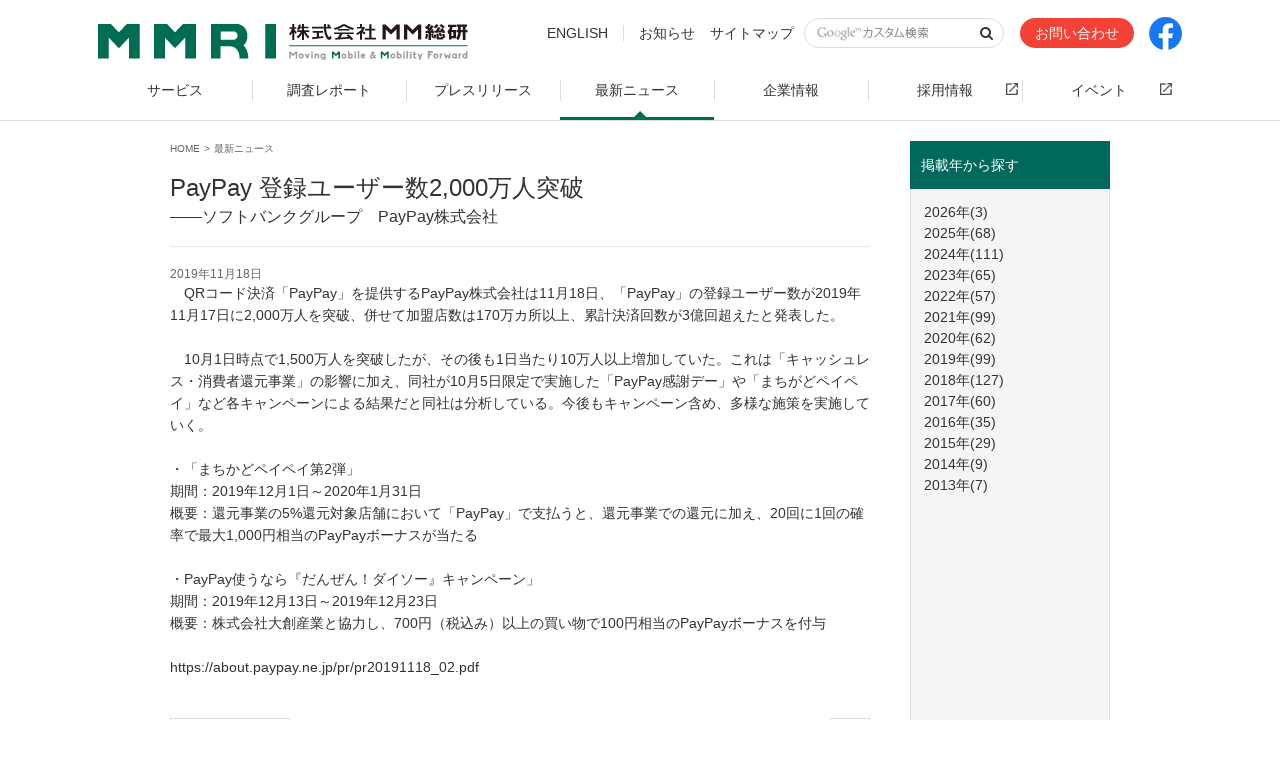

--- FILE ---
content_type: text/html; charset=UTF-8
request_url: https://www.m2ri.jp/topics/detail.html?id=370
body_size: 11335
content:

<!DOCTYPE html>
<!--[if IE 9]><html lang="ja" class="ie ie9" prefix="og: http://ogp.me/ns# fb: http://ogp.me/ns/fb#"><![endif]-->
<!--[if (gt IE 9)|!(IE)]><!--><html lang="ja" prefix="og: http://ogp.me/ns# fb: http://ogp.me/ns/fb#"><!--<![endif]-->
<head>
	<meta charset="UTF-8">
	<title>PayPay 登録ユーザー数2,000万人突破 ≪ 最新ニュース | 株式会社ＭＭ総研</title>
	<meta name="viewport" content="width=device-width, initial-scale=1">
	<meta name="format-detection" content="telephone=no">
	<meta name="description" content="　QRコード決済「PayPay」を提供するPayPay株式会社は11月18日、「PayPay」の登録ユーザー数が2019...">
	<meta name="keywords" content="マーケティング、コンサルティング,プロモーション、出版,IoT,モバイル,ネットワーク,セキュリティ,クラウド,PC,サーバー">
	<meta property="og:title" content="PayPay 登録ユーザー数2,000万人突破 ≪ 最新ニュース | 株式会社ＭＭ総研">
	<meta property="og:description" content="　QRコード決済「PayPay」を提供するPayPay株式会社は11月18日、「PayPay」の登録ユーザー数が2019...">
	<meta property="og:type" content="article">
	<meta property="og:url" content="https://www.m2ri.jp/topics/detail.html?id=370">
	<meta property="og:image" content="https://www.m2ri.jp/resource/img/ogp.png">
	<meta property="og:site_name" content="株式会社ＭＭ総研">
	<link rel="shortcut icon" href="/favicon.ico">
	<link href="/resource/img/apple-touch-icon.png" rel="apple-touch-icon">
	<link href="/resource/css/styles.css" rel="stylesheet" media="all">
	<link href="/resource/css/topics.css" rel="stylesheet" media="all">
	<script src="/resource/js/jquery.min.js"></script>
	<script src="/resource/js/scripts.js"></script>
	<script src="/resource/js/analytics.js"></script>
</head>
<body>
	<div id="l-document">
		<header class="l-header js-menu-parent" id="l-header">
	<div class="l-header__inner clearfix">
		<div class="l-header__content01 clearfix">
			<p class="pct-sitelogo" id="pct-sitelogo"><a href="/" ><img src="/resource/img/cmn_logo_main01+.png" alt="MMRI" class="logo01"><img src="/resource/img/cmn_logo_main02+.png" alt="株式会社MM総研" class="logo02"></a></p>			<div class="l-header__btn js-menu-parent">
				<ul>
					<li class="icon-search js-menu-trigger"><a href="#nav-global-language" class="noScroll js-menu"><i class="fa fa-search"></i></a></li>
					<li class="menu js-menu-trigger"><a href="#nav-global" class="noScroll js-menu"><i class="fa fa-bars"></i><span>MENU</span></a></li>
				</ul>
			</div>
		</div>
		<div class="l-header__content02">
			<nav class="l-header__topnavi js-menu-content" id="nav-global-language">
				<ul>
					<li class="visible-pc"><a href="/e/" class="lang-eng">ENGLISH</a></li>
					<li class="visible-pc"><a href="/information/">お知らせ</a></li>
					<li class="visible-pc"><a href="/sitemap.html">サイトマップ</a></li>
					<li class="box-search">
						<form id="cse-search-box" action="/search/">
						<input type="hidden" name="cx" value="004919708044178309337:nmuj8sgyxb4" />
						<input type="hidden" name="ie" value="UTF-8" />
						<input type="text" name="q" size="31" class="search-text" />
						<input type="submit" name="sa" value="Search" class="search-button" />
						</form>
					</li>
					<li class="btn-contact visible-pc"><a href="/contact/" class="btn btn-default btn-red"><span>お問い合わせ</span></a></li>
					<li class="btn-facebook visible-pc"><a href="https://www.facebook.com/mmri.japan/" target="_blank"><img src="/resource/img/facebook.png" alt="Facebook"></a></li>
				</ul>
			</nav>
		</div>
		<nav class="nav l-header__nav js-menu-content" id="nav-global">
			<ul>
				<li><a href="/service/" class=""><span>サービス</span></a></li>
				<li><a href="/report/" class=""><span>調査レポート</span></a></li>
				<li><a href="/release/" class=""><span>プレスリリース</span></a></li>
				<li><a href="/topics/" class=" is-active"><span>最新ニュース</span></a></li>
				<li><a href="/corporate/" class=""><span>企業情報</span></a></li>
				<li><a href="/recruit/" target="_blank" class="external_icon"><span>採用情報</span></a></li>
				<li><a href="/event/" target="_blank" class="external_icon"><span>イベント</span></a></li>
				<li class="bg-white visible-sp"><a href="/information/">お知らせ</a></li>
				<li class="bg-white visible-sp"><a href="/sitemap.html">サイトマップ</a></li>
				<li class="bg-white visible-sp"><a href="/e/">ENGLISH</a></li>
				<li class="bg-white visible-sp btn-contact"><a href="/contact/" class="btn btn-red"><span class="fa fa-envelope visible-inline-sp"></span>お問い合わせ</a></li>
        <li class="bg-white visible-sp btn-facebook"><a href="https://www.facebook.com/mmri.japan/" target="_blank"><img src="/resource/img/facebook.png" alt="Facebook"></a></li>
			</ul>
		</nav>
	</div><!-- /.nav-header-sub -->
</header><!-- /#l-header -->
		<div class="has-sub" id="l-container">
			<div class="wrp-container">
				<main id="l-main" role="main">
					<article class="l-article dtl-contents">
						<ul class="nav-breadcrumb">
							<li itemscope itemtype="http://data-vocabulary.org/Breadcrumb">
								<a href="/" itemprop="url"><span itemprop="title">HOME</span></a>
							</li>
							<li itemscope itemtype="http://data-vocabulary.org/Breadcrumb" class="current">
								<span itemprop="title">最新ニュース</span>
							</li>
						</ul>
						<div class="wrp-heading">
							<h1 class="hdg-lv1">PayPay 登録ユーザー数2,000万人突破</h1>
							<p class="hdg-lv1__sub-03">――ソフトバンクグループ　PayPay株式会社</p>
						</div>
						
						<p class="txt-date">2019年11月18日</p>
						<p>　QRコード決済「PayPay」を提供するPayPay株式会社は11月18日、「PayPay」の登録ユーザー数が2019年11月17日に2,000万人を突破、併せて加盟店数は170万カ所以上、累計決済回数が3億回超えたと発表した。</p>
<p>&nbsp;</p>
<p>　10月1日時点で1,500万人を突破したが、その後も1日当たり10万人以上増加していた。これは「キャッシュレス・消費者還元事業」の影響に加え、同社が10月5日限定で実施した「PayPay感謝デー」や「まちがどペイペイ」など各キャンペーンによる結果だと同社は分析している。今後もキャンペーン含め、多様な施策を実施していく。</p>
<p>&nbsp;</p>
<p>・「まちかどペイペイ第2弾」</p>
<p>期間：2019年12月1日～2020年1月31日</p>
<p>概要：還元事業の5%還元対象店舗において「PayPay」で支払うと、還元事業での還元に加え、20回に1回の確率で最大1,000円相当のPayPayボーナスが当たる</p>
<p>&nbsp;</p>
<p>・PayPay使うなら『だんぜん！ダイソー』キャンペーン」</p>
<p>期間：2019年12月13日～2019年12月23日</p>
<p>概要：株式会社大創産業と協力し、700円（税込み）以上の買い物で100円相当のPayPayボーナスを付与</p>
<p>&nbsp;</p>
<p><a href="https://about.paypay.ne.jp/pr/pr20191118_02.pdf">https://about.paypay.ne.jp/pr/pr20191118_02.pdf</a></p>						
						<div class="box-pager"> 
							<ul class="box-pager__list">
								<li class="box-pager__back"><a href="" class="js-history-back"><i class="fa fa-angle-left"></i>前ヘ</a></li>
								<li class="box-pager__top"><a href="#l-document" class="js-backtotop"><i class="fa fa-angle-up"></i></a></li>
							</ul>
						</div>
					</article><!-- /.article -->
				</main>
				<aside id="l-sub" role="complementary">
					<ul class="lst-sub js-accordion js-accordion-sp">
						<li>
							<p class="lst-sub__title js-accordion-trigger">掲載年から探す</p>
							<ul class="lst-sub__list js-accordion-content">
															<li><a href="/topics/year.html?year=2026">2026年(3)</a></li>
															<li><a href="/topics/year.html?year=2025">2025年(68)</a></li>
															<li><a href="/topics/year.html?year=2024">2024年(111)</a></li>
															<li><a href="/topics/year.html?year=2023">2023年(65)</a></li>
															<li><a href="/topics/year.html?year=2022">2022年(57)</a></li>
															<li><a href="/topics/year.html?year=2021">2021年(99)</a></li>
															<li><a href="/topics/year.html?year=2020">2020年(62)</a></li>
															<li><a href="/topics/year.html?year=2019">2019年(99)</a></li>
															<li><a href="/topics/year.html?year=2018">2018年(127)</a></li>
															<li><a href="/topics/year.html?year=2017">2017年(60)</a></li>
															<li><a href="/topics/year.html?year=2016">2016年(35)</a></li>
															<li><a href="/topics/year.html?year=2015">2015年(29)</a></li>
															<li><a href="/topics/year.html?year=2014">2014年(9)</a></li>
															<li><a href="/topics/year.html?year=2013">2013年(7)</a></li>
														</ul>
						</li>
					</ul>
				</aside>
			</div>
		</div><!-- /#l-container -->
		
	<div class="l-footer__content01">
		<div class="l-footer__list-img">
			<a href="/mailmagazine.html"><p>
				<span class="list-img__background list-img__mailmagazine"><span></span></span>
				<span class="list-img-title">ＭＭ総研のメルマガ</span><br>
				<span class="list-img-title01">最新情報を知る</span><br>
				タイムリーな情報をタイムリーにお届け。<br>ご登録は無料です。
			</p></a>
			<!--
			<a href="/renewal.html"><p>
				<span class="list-img__background list-img__renewal"><span></span></span>M
				<span class="list-img-title">webサイト リニューアルのお知らせ</span><br>
				<span class="list-img-title01">より使いやすくなりました</span><br>
				スマートフォン対応とコンテンツ強化の2軸を中心にこのたびリニューアルを行いました。
			</p></a>
			-->
			<a href="/topics/detail.html?id=788"><p>
				<span class="list-img__background" style="background: url(/sys_resource/img/_feature.jpg) center center; background-size: cover;"><span></span></span>
				<span class="list-img-title">おすすめの最新ニュース</span><br>
				<span class="list-img-title01">パナソニック、AI活用を目指す新スローガン「Panasonic Go」</span><br>
				――「CES2025」開幕基調講演で発表			</p></a>
		</div>
	</div>		<footer class="l-footer" id="l-footer" role="contentinfo">
	<div class="l-footer__content02 clearfix">
		<nav class="nav-footer">
			<ul>
				<li><a href="/privacypolicy.html"><span class="fa fa-caret-right">プライバシーポリシー</span></a></li>
				<li><a href="/actionplan.html"><span class="fa fa-caret-right">一般事業主行動計画</span></a></li>
			</ul>
			<p class="txt-copyright"><small>&copy;<script>copyright();</script> MM Research Institute, Ltd.</small></p>
		</nav>
		<p class="footer-logo"><a href="https://privacymark.jp" target="_blank"><img src="/resource/img/img_logo_footer.png" width="75" height="75" alt=""></a></p>
		<p class="footer-text-special">当社はプライバシーマークを取得しています。</p>
	</div>
</footer>	</div><!-- /#l-document -->
</body>
</html>


--- FILE ---
content_type: text/css
request_url: https://www.m2ri.jp/resource/css/topics.css
body_size: 49
content:
@charset "UTF-8";

#l-container .img-main{
	background: url(/resource/img/topics_bg_main.jpg) center center no-repeat;
	background-size: cover;
}



--- FILE ---
content_type: application/javascript
request_url: https://www.m2ri.jp/resource/js/scripts.js
body_size: 74094
content:
// require jQuery JavaScript Library v2.1.0
/* ============================================================
 * defineFoundationVariable
 * ============================================================ */

/* ------------------------------------------------------------
 * [ userAgent ] http://www.useragentstring.com/pages/useragentstring.php
 * ------------------------------------------------------------ */
 var ua                   = window.navigator.userAgent;
 var appVer               = window.navigator.appVersion;

//PC
var isIE                 = ua.indexOf('MSIE') != -1 || ua.indexOf('Trident') != -1;
var isIE6                = isIE && appVer.indexOf('MSIE 6') != -1;
var isIE7                = isIE && appVer.indexOf('MSIE 7.') != -1;
var isIE8                = isIE && ua.indexOf('Trident/4.') != -1;
var isIE9                = isIE && ua.indexOf('Trident/5.') != -1;
var isIE10               = isIE && ua.indexOf('Trident/6.') != -1;
var isIE11               = ua.indexOf('Trident/7.') != -1;

var isFirefox            = ua.indexOf('Firefox') != -1;
var isChrome             = ua.indexOf('Chrome') != -1;
var isSafari             = ua.indexOf('Safari') != -1;

//Mobile (smartphone + tablet)
var isMobileSafari       = ua.match(/iPhone|iPad|iPod/i) ? true : false;
var isMobileSafariTypeT  = ua.match(/ipad/i) ? true : false;
var isMobileSafariTypeS  = ua.match(/iphone|ipod/i) ? true : false;
var isAndroid            = ua.indexOf('Android') != -1;
var isMobileAndroidTypeT = isAndroid && ua.indexOf('Mobile') == -1;
var isMobileAndroidTypeS = isAndroid && ua.indexOf('Mobile') != -1;
var isAndroidChrome      = isChrome && isAndroid;
var isAndroidFirefox     = isFirefox && isAndroid;
var isMobileFirefox      = isFirefox && ua.indexOf('Mobile') != -1;
var isTabletFirefox      = isFirefox && ua.indexOf('Tablet') != -1;

//PC or Mobile
var isTablet             = isMobileSafariTypeT || isMobileAndroidTypeT || isTabletFirefox;
var isSmartPhone         = isMobileSafariTypeS || isMobileAndroidTypeS || isMobileFirefox;
var isMobile             = isTablet || isSmartPhone || isAndroidChrome || isAndroidFirefox;
var isPC                 = !isMobile && $(window).width() > 767;



/* ------------------------------------------------------------
 * [ Location ]
 * ------------------------------------------------------------ */
var  locationHref     = window.location.href,     // http://www.google.com:80/search?q=demo#test
	 locationProtocol = window.location.protocol, // http:
	 locationHostname = window.location.hostname, // www.google.com
	 locationHost     = window.location.host,     // www.google.com:80
	 locationPort     = window.location.port,     // 80
	 locationPath     = window.location.pathname, // /search
	 locationSearch   = window.location.search,   // ?q=demo
	 locationHash     = window.location.hash;     // #test


(function($) {

/* ============================================================
 * Execute JavaScript when the DOM is fully loaded.
 * ============================================================ */
$(document).on('ready', function() {

$('body').on('click','.is-disable', function(e){
	e.preventDefault();
	return false;
});
/* ------------------------------------------------------------
* [ call smoothScroll ]
* ------------------------------------------------------------ */
smoothScroll();

/* ------------------------------------------------------------
* [ call menuInit ]
* ------------------------------------------------------------ */
$('.js-menu').menuInit({
	menuParentClass     : '.js-menu-parent',
	menuContentClass    : '.js-menu-content',
	triggerClass      : '.js-menu-trigger',
	collapse        : true,
	animateSpeed      : 300,
	sync          : true
});

addAccordionSP();

$('.js-accordion-trigger').menuInit({
	menuParentClass			: '.js-accordion',
	menuContentClass		: '.js-accordion-content',
	triggerClass			: '.js-accordion-trigger',
	collapse				: false,
	animateSpeed			: 300,
	sync					: true,
	openFirstMenu			: false,
	toggleIcon				: '.js-accordion-icon',
	openIcon				:'fa-chevron-up',
	closeIcon				:'fa-chevron-down'
});

$('.js-anchor_expanded').anchorExpanded();

function preventAccordionSP(){
	if($(window).width() > 767){
		$( ".js-accordion-sp .js-accordion-trigger" ).addClass( "is-disable");
		$( ".js-accordion-sp .js-accordion-content" ).show();
	} else{
		$( ".js-accordion-sp .js-accordion-trigger" ).removeClass( "is-disable");
		$( ".js-accordion-sp .js-accordion-content" ).hide();
	}
}
preventAccordionSP();
$(window).resize(function(){
	preventAccordionSP();
});
/* ------------------------------------------------------------
* [ call tabInit ]
* ------------------------------------------------------------ */
$('.js-tab-trigger').tabInit();

/* ------------------------------------------------------------
* [ historyBack ]
* ------------------------------------------------------------ */
$('.js-history-back').on('click', function() {
	history.back();
	return false;
});

/* ------------------------------------------------------------
* [ call addEqualHeightPC ]
* ------------------------------------------------------------ */
addEqualHeightPC();

/* ------------------------------------------------------------
* [ call Header nav hover ]
* ------------------------------------------------------------ */
hoverMenuTop();

$(window).scroll(function(){
	var scrollY = $(window).scrollTop();
	if(scrollY > 80){
		$('#l-document').css('paddingTop', '80px');
		$('#l-header').addClass('is-fixed');
	} else{
		$('#l-document').css('paddingTop', '0');
		$('#l-header').removeClass('is-fixed');
	}
})

/* ------------------------------------------------------------
* [ ボックス内のボタンのみリンク ]
* ------------------------------------------------------------ */
$('.js-link-area').each(function(index, element) {
	$(this).on('click', function(){
		var btnHref = $(this).find('a').attr('href');
		location.href = btnHref;
		return false;
	}).css('cursor','pointer');
});
if( isSmartPhone ){
	$('.js-link-area-sp').each(function(index, element) {
		$(this).on('click', function(){
			var btnHref = $(this).find('a').attr('href');
			location.href = btnHref;
		});
	});
}

/* ------------------------------------------------------------
* [ トップ　ニュースエリア ]
* ------------------------------------------------------------ */
var topnewsLen = $('.js-top_news_area').children('ul').children('li').length;
var topnewsRow = 0;
var topnewsHeiTmp = 0;
var topnewsHeiRow = 0;
var topnewsHeiFirst = 0;
var topnewsHeiSecond = 0;
var topnewsHeiThird = 0;
var topnewsHeiSeventh = 0;
var topnewsHeiOpen = 0;
var topnewsHeiClose = 0;
var topnewsHeiSum = 0;
var topnewsTimer1 = false;
var topnewsTimer2 = false;
function topnewsHeightInit(){
	isPC = !isMobile && $(window).width() > 767;
	topnewsHeiSum = 0;
	if( isPC ){
		$('.js-top_news_area > ul > li > div > div').each(function(index, element) {
			topnewsHeiTmp = $(this).height();
			
			if( topnewsHeiTmp > topnewsHeiRow ){
				topnewsHeiRow = topnewsHeiTmp;
			}
			if( index % 6 == 5 ){
				topnewsRow = Math.floor( index / 6 ) * 6;
				for( i=topnewsRow; i<=topnewsRow+5; i++ ){
					$('.js-top_news_area > ul > li > div').eq(i).height(topnewsHeiRow);
				}
				topnewsHeiRow = 0;
			}
		});
	} else {
		$('.js-top_news_area > ul > li > div > div').each(function(index, element) {
			topnewsHeiTmp = $(this).height();
			$('.js-top_news_area > ul > li > div').eq(index).height(topnewsHeiTmp);
		});
		$('.js-top_news_area > ul > li').each(function(index, element) {
			topnewsHeiSum = topnewsHeiSum + $(this).height() + 10;
		});
	}
}
topnewsHeightInit();
if( topnewsLen > 6 ){
	function topnewsBtnInit(){
		if( isPC ){
			topnewsHeiFirst = $('.js-top_news_area').children('ul').children('li').eq(0).height();
			topnewsHeiSeventh = $('.js-top_news_area').children('ul').children('li').eq(6).height();
			topnewsHeiOpen = topnewsHeiFirst + topnewsHeiSeventh + 70;
			topnewsHeiClose = topnewsHeiFirst + topnewsHeiSeventh - topnewsHeiSeventh / 2;
			$('.js-top_news_area').height(topnewsHeiClose);
		} else {
			topnewsHeiFirst = $('.js-top_news_area').children('ul').children('li').eq(0).height();
			topnewsHeiSecond = $('.js-top_news_area').children('ul').children('li').eq(1).height();
			topnewsHeiThird = $('.js-top_news_area').children('ul').children('li').eq(2).height();
			
			topnewsHeiOpen = topnewsHeiSum + 70;
			topnewsHeiClose = topnewsHeiFirst + topnewsHeiSecond + topnewsHeiThird + 100;
			$('.js-top_news_area').height(topnewsHeiClose);
		}
		$('.top-news-btn').show(0);
	}
	topnewsBtnInit();
	$('.js-top_news_more').on('click', function(){
		$('.js-top_news_area').animate({
			height: topnewsHeiOpen,
		}, 300 );
		$('.top-news-btn-bg').animate({
			opacity: 0,
		}, 300 );
		$('.top-news-more').fadeOut(50)
		$('.top-news-close').fadeIn(50)
		return false;
	});
	$('.js-top_news_close').on('click', function(){
		$('.js-top_news_area').animate({
			height: topnewsHeiClose,
		}, 300 );
		$('.top-news-btn-bg').animate({
			opacity: 1,
		}, 300 );
		$('.top-news-close').fadeOut(50)
		$('.top-news-more').fadeIn(50)
		return false;
	});
	$(window).resize(function() {
		if (topnewsTimer1 !== false) { clearTimeout(topnewsTimer1); }
		topnewsTimer1 = setTimeout(function() {
			topnewsHeightInit();
			if( topnewsLen > 6 ){
				topnewsBtnInit();
			}
		}, 200);
	});
}




});//End ->                                                                 ready method

function hoverMenuTop(){
	var $select = $('#main-nav01, #corporate');
	$select.mouseover(function() {
		$(this).children('a').css('cursor', 'pointer');
		if (!$('#main-nav01').hasClass('is-open')) {
			$(this).addClass('is-open');
			$('#corporate').stop(true,true).slideDown(300);
		}
	});
	$select.mouseout(function() {
		clearTimeout(work_timeout);
		var work_timeout = setTimeout(function(){
			var li_hovered = $('#main-nav01').is(function(){
				if($(this).is(':hover')) {
					return true;
				} else {
					return false;
				}
			});
			var dd_hovered = $('#corporate').is(function(){
				if($(this).is(':hover')) {
					return true;
				} else {
					return false;
				}
			});
			if(!dd_hovered && !li_hovered) {
				$('#main-nav01').removeClass('is-open');
				$('#corporate').stop(true,true).slideUp(300, function(){
					$('#corporate').removeClass('is-open');
				});
			}
		}, 100);
	});
	
	var $select = $('#main-nav02, #business');
	$select.mouseover(function() {
		$(this).children('a').css('cursor', 'pointer');
		if (!$('#main-nav02').hasClass('is-open')) {
			$(this).addClass('is-open');
			$('#business').stop(true,true).slideDown(300);
		}
	});
	$select.mouseout(function() {
		clearTimeout(work_timeout);
		var work_timeout = setTimeout(function(){
			var li_hovered = $('#main-nav02').is(function(){
				if($(this).is(':hover')) {
					return true;
				} else {
					return false;
				}
			});
			var dd_hovered = $('#business').is(function(){
				if($(this).is(':hover')) {
					return true;
				} else {
					return false;
				}
			});
			if(!dd_hovered && !li_hovered) {
				$('#main-nav02').removeClass('is-open');
				$('#business').stop(true,true).slideUp(300, function(){
					$('#business').removeClass('is-open');
				});
			}
		}, 100);
	});
};

/* ------------------------------------------------------------
* [ Remove equal height SP ]
* ------------------------------------------------------------ */
function addEqualHeightPC(){
	if(isPC){
		$('.js-col4-parent li').each(function(){
			$(this).addClass('js_col4-equalheight');
		});
		$('.js-col4-parent-div li > div').each(function(){
			$(this).addClass('js_col4-equalheight');
		});
		$('.js-col3-parent li').each(function(){
			$(this).addClass('js_col3-equalheight');
		});
		$('.js-col2-parent li').each(function(){
			$(this).addClass('js_col2-equalheight');
		});
	}
}

/* ------------------------------------------------------------
* [ js-accordion ]
* ------------------------------------------------------------ */
function addAccordionSP(){
	if(isMobile || $(window).width() < 767){
		var accordionWrap = $('.accordion-wrap');
			accordionWrap.addClass('js-accordion');
		var accordionContent = $('.accordion-content');
			accordionContent.addClass('js-accordion-content');
		var accordionTitle = $('.accordion-title');
			accordionTitle.find('a').addClass('js-accordion-trigger');
	}
}
/* ------------------------------------------------------------
* [ js-tab ]
* ------------------------------------------------------------ */
function addTabPC(){
	if(isPC){
		$('.js-tab-container .wrp-tab__content').each(function(){
			$(this).addClass('js-tab-content');
		});
	}
}


/* ============================================================
 * Plugin
 * ============================================================ */

/* ------------------------------------------------------------
* [ tabs ]
* ------------------------------------------------------------ */
$.fn.tabInit = function(opt) {
	var opt       = opt || {},
	tabParentClass    = opt.tabParentClass  === undefined ? '.js-tab-parent' : opt.tabParentClass, //Wrapper class
	tabContentClass   = opt.tabContentClass === undefined ? '.js-tab-content' : opt.tabContentClass, //Content class of subcontent
	triggerClass    = opt.triggerClass  === undefined ? '.js-tab-trigger' : opt.triggerClass, //Trigger class
	toggleIcon      = opt.toggleIcon  === undefined ? '.js-toggle-icn' : opt.toggleIcon, //Change icon with specified class
	openIcon      = opt.openIcon  === undefined ? 'fa-times' : opt.openIcon, // Name of open class
	closeIcon       = opt.closeIcon === undefined ? 'fa-bars' : opt.closeIcon; // Name of close class
	function slideTab($tabElement, forceOpen){
		var href      = $tabElement.attr("href") == undefined ? $tabElement.next(tabContentClass) : $tabElement.attr("href");
		var $href     = $(href);
		var $tabParent    = $href.closest(tabParentClass);
		var $trigger    = $tabElement.closest(triggerClass).siblings(triggerClass);
		if($trigger.length == 0) $trigger= $tabParent.find(triggerClass);

		if (!$href.hasClass('is-opened') || forceOpen === true){ 
			$href.show();
			$tabParent.find(tabContentClass).not(href).hide().removeClass('is-opened');
			$trigger.removeClass('is-active');
			$href.addClass('is-opened');
			$tabParent.find(toggleIcon).addClass(closeIcon).removeClass(openIcon);
			$tabElement.find(toggleIcon).addClass(openIcon).removeClass(closeIcon);
			$tabElement.closest(triggerClass).addClass('is-active');
		}
	}
	//open the first item
	var $tabParent = $(tabParentClass);
	$tabParent.each(function(){
		if($(this).find(triggerClass+'.is-active').length == 0){
			slideTab($(this).find(triggerClass).first(), true);
		}
	});
	return this.each(function() {
		var $tabElement = $(this);
		//Open when loaded if set class .is-active to trigger
		if($tabElement.hasClass('is-active')){
			slideTab($tabElement, true);
		}
		//click event
		$tabElement.on('click', function(e) {
			e.preventDefault();
			slideTab($(this));
			return false;
		});
	});
};

/* ------------------------------------------------------------
* [ menu ]
* ------------------------------------------------------------ */
$.fn.menuInit = function(opt) {
	var opt       = opt || {},
	menuParentClass   = opt.menuParentClass === undefined ? '.js-menu-parent' : opt.menuParentClass, //Wrapper class of each accordion
	menuContentClass  = opt.menuContentClass  === undefined ? '.js-menu-content' : opt.menuContentClass, //Content class of subcontent
	triggerClass    = opt.triggerClass  === undefined ? '.js-menu-trigger' : opt.triggerClass, //Trigger class
	collapse      = opt.collapse  === undefined ? true : opt.collapse, //Collapse or not
	animateSpeed    = opt.animateSpeed  === undefined ? 300 : opt.animateSpeed, //Animate speed,  default: 300ms
	sync        = opt.sync  === undefined ? true : opt.sync, //Toggle at same time or not
	toggleIcon      = opt.toggleIcon  === undefined ? '.js-toggle-icn' : opt.toggleIcon, //Change icon
	openIcon      = opt.openIcon  === undefined ? 'fa-times' : opt.openIcon, //Change icon with specified class
	closeIcon       = opt.closeIcon === undefined ? 'fa-bars' : opt.closeIcon; // Name of close class
	openFirstMenu     = opt.openFirstMenu === undefined ? false : opt.openFirstMenu; // open on first menu item

	function slideMenu($menuElement, forceOpen){
		var href      = $menuElement.attr("href") == undefined ? $menuElement.next(menuContentClass) : $menuElement.attr("href");
		var $href     = $(href);
		var $menuParent   = $href.closest(menuParentClass);
		var $trigger    = $menuElement.closest(triggerClass).siblings(triggerClass);
		if($trigger.length == 0) $trigger= $menuParent.find(triggerClass);

		if (!$href.hasClass('is-opened') || forceOpen === true){
			if(collapse) {
				if(sync == false){
					$menuParent.find(menuContentClass).not(href).slideUp(animateSpeed, function(){
					$href.slideDown(animateSpeed);
				}).removeClass('is-opened');
				} else{
					$menuParent.find(menuContentClass).not(href).slideUp(animateSpeed).removeClass('is-opened');
					$href.slideDown(animateSpeed);
				}
				$trigger.removeClass('is-active');
				$menuParent.find(toggleIcon).addClass(closeIcon).removeClass(openIcon);
			} else{
				$href.slideDown(animateSpeed);
			}
			$href.addClass('is-opened');
			$menuElement.find(toggleIcon).addClass(openIcon).removeClass(closeIcon);
			$menuElement.closest(triggerClass).addClass('is-active');
		} else {
			$href.slideUp(animateSpeed);
			$href.removeClass('is-opened');
			$menuElement.closest(triggerClass).removeClass('is-active');
			$menuElement.find(toggleIcon).addClass(closeIcon).removeClass(openIcon);
		}
	}
	//open the first menu item
	var $menuParent = $(menuParentClass);
	// var $menuContentClass = $(menuContentClass);
	// $menuContentClass.hide();
	if(openFirstMenu){
	$menuParent.each(function(){
		slideMenu($(this).find(triggerClass).first(), true);
	})
	}
	return this.each(function() {
		var $menuElement = $(this);
		//Open when loaded if set class .is-active to trigger button
		if($menuElement.hasClass('is-active')){
			slideMenu($menuElement, true);
		}
		//click event
		$menuElement.on('click', function(e) {
			e.preventDefault();
			if(!$(this).hasClass('is-disable')){
				slideMenu($(this));
			}
			return false;
		});
	});
};


/*
 * jquery-auto-height.js
 *
 * Copyright (c) 2010 Tomohiro Okuwaki (http://www.tinybeans.net/blog/)
 * Licensed under MIT Lisence:
 * http://www.opensource.org/licenses/mit-license.php
 * http://sourceforge.jp/projects/opensource/wiki/licenses%2FMIT_license
 *
 * Since:  2010-04-19
 * Update:  2013-08-16
 * version: 0.04
 * Comment:
 *
 * jQuery 1.2 <-> 1.10.2
 *
 */
$.fn.autoHeight = function(options){
	 var op = $.extend({

	  column  : 0,
	  clear  : 0,
	  height  : 'minHeight',
	  reset  : '',
	  descend : function descend (a,b){ return b-a; }

	},options || {});// optionsに値があれば上書きする

	 var self = $(this);
	 var n = 0,
	 hMax,
	 hList = new Array(),
	 hListLine = new Array();
	 hListLine[n] = 0;

	// 要素の高さを取得
	self.each(function(i){
	  if (op.reset == 'reset') {
		$(this).removeAttr('style');
	  }
	  var h = $(this).height();
	  hList[i] = h;
	  if (op.column > 1) {
	// op.columnごとの最大値を格納していく
	if (h > hListLine[n]) {
	  hListLine[n] = h;
	}
	if ( (i > 0) && (((i+1) % op.column) == 0) ) {
	  n++;
	  hListLine[n] = 0;
	};
  }
});

  // 取得した高さの数値を降順に並べ替え
  hList = hList.sort(op.descend);
  hMax = hList[0];

  // 高さの最大値を要素に適用
  var ie6 = typeof window.addEventListener == "undefined" && typeof document.documentElement.style.maxHeight == "undefined";
  if (op.column > 1) {
	for (var j=0; j<hListLine.length; j++) {
	  for (var k=0; k<op.column; k++) {
		if (ie6) {
		  self.eq(j*op.column+k).height(hListLine[j]);
		} else {
		  self.eq(j*op.column+k).css(op.height,hListLine[j]);
		}
		if (k == 0 && op.clear != 0) {
		  self.eq(j*op.column+k).css('clear','both');
		}
	  }
	}
  } else {
	if (ie6) {
	  self.height(hMax);
	} else {
	  self.css(op.height,hMax);
	}
  }
};

/* ------------------------------------------------------------
* [ リンク範囲拡張 ]
* ------------------------------------------------------------ */
$.fn.anchorExpanded = function() {
	return this.each(function() {
		var $anchorExpanded = $(this);
		$anchorExpanded.css('cursor','pointer');
		$anchorExpanded.on('click', function(){
			var targetAttribute = $(this).find('a').attr('target');
			if(targetAttribute === '_blank'){
				window.open($(this).find('a').attr('href'));
				return false;
			} else{
				window.location = $(this).find('a').attr('href');
				return false;
			}
		});//end anchorExpanded
	});
};



})(jQuery);


/* ------------------------------------------------------------
* [ addLoadEvent ]
* ------------------------------------------------------------ */
function addLoadEvent(func) {
	var oldonload = window.onload;
	if (typeof window.onload != 'function') {
		window.onload = func;
	} else {
		window.onload = function() {
			if (oldonload) {
				oldonload();
			}
			func();
		}
	}
}

/* ------------------------------------------------------------
* [ Full BackGround Scale]
* ------------------------------------------------------------ */
$.fn.bgFull = function(){
	return $(this).each(function(e){
		var $this = $(this),
		bgImg =	$(this).find('.js_fullbg__bg'),
		bgWidth = bgImg.width(),
		bgHeight = bgImg.height();
		if(bgImg.data('orginal_w') == undefined || bgImg.data('orginal_w') == null) {
			bgImg.data('orginal_w', bgWidth);
			bgImg.data('orginal_h', bgHeight);
		}
		bgWidth = bgImg.data('orginal_w');
		bgHeight = bgImg.data('orginal_h');
		var RATIO = {
			width	: $this.width()	/ bgWidth,
			height : $this.height() / bgHeight
		};
		var SCALE = Math.max(RATIO.width, RATIO.height);
		var scaledW = Math.ceil(bgWidth	* SCALE);
		var scaledH = Math.ceil(bgHeight * SCALE);
		bgImg.css({
			'width'			: scaledW,
			'height'		: scaledH,
			'margin-top'	: -(scaledH / 2),
			'margin-left'	: -(scaledW / 2)
		});
		if($this.hasClass('align_bottom')) {
			bgImg.css({
				'margin-top' : -((scaledH / 2) + (scaledH - $this.height()) /2)
			});
		}
		if($this.hasClass('align_top')) {
			bgImg.css({
				'margin-top'	: -((scaledH / 2) - (scaledH - $this.height()) /2),
				'margin-bottom'	: 'auto'
			});
		}
		
		bgImg =	$(this).find('.js_fullbg__bg img').css({
			'width'			: '100%',
			'height'		: '100%',
			'visibility'	: 'visible'
		});
		$('.js_show').css({
			'visibility'	: 'visible'
		});
	});
}

/* ------------------------------------------------------------
 * [ jQuery Easing v1.3 ] http://gsgd.co.uk/sandbox/jquery/easing/
 * ------------------------------------------------------------
 * Open source under the BSD License.
 *
 * Copyright 2008 George McGinley Smith
 * All rights reserved.
 * ------------------------------------------------------------ */
 jQuery.easing['jswing']=jQuery.easing['swing'];jQuery.extend(jQuery.easing,{def:'easeOutQuad',swing:function(x,t,b,c,d){return jQuery.easing[jQuery.easing.def](x,t,b,c,d)},easeInQuad:function(x,t,b,c,d){return c*(t/=d)*t+b},easeOutQuad:function(x,t,b,c,d){return-c*(t/=d)*(t-2)+b},easeInOutQuad:function(x,t,b,c,d){if ((t/=d/2)<1)return c/2*t*t+b;return-c/2*((--t)*(t-2)-1)+b},easeInCubic:function(x,t,b,c,d){return c*(t/=d)*t*t+b},easeOutCubic:function(x,t,b,c,d){return c*((t=t/d-1)*t*t+1)+b},easeInOutCubic:function(x,t,b,c,d){if ((t/=d/2)<1)return c/2*t*t*t+b;return c/2*((t-=2)*t*t+2)+b},easeInQuart:function(x,t,b,c,d){return c*(t/=d)*t*t*t+b},easeOutQuart:function(x,t,b,c,d){return-c*((t=t/d-1)*t*t*t-1)+b},easeInOutQuart:function(x,t,b,c,d){if ((t/=d/2)<1)return c/2*t*t*t*t+b;return-c/2*((t-=2)*t*t*t-2)+b},easeInQuint:function(x,t,b,c,d){return c*(t/=d)*t*t*t*t+b},easeOutQuint:function(x,t,b,c,d){return c*((t=t/d-1)*t*t*t*t+1)+b},easeInOutQuint:function(x,t,b,c,d){if ((t/=d/2)<1)return c/2*t*t*t*t*t+b;return c/2*((t-=2)*t*t*t*t+2)+b},easeInSine:function(x,t,b,c,d){return-c*Math.cos(t/d*(Math.PI/2))+c+b},easeOutSine:function(x,t,b,c,d){return c*Math.sin(t/d*(Math.PI/2))+b},easeInOutSine:function(x,t,b,c,d){return-c/2*(Math.cos(Math.PI*t/d)-1)+b},easeInExpo:function(x,t,b,c,d){return(t==0)?b:c*Math.pow(2,10*(t/d-1))+b},easeOutExpo:function(x,t,b,c,d){return(t==d)?b+c:c*(-Math.pow(2,-10*t/d)+1)+b},easeInOutExpo:function(x,t,b,c,d){if (t==0)return b;if (t==d)return b+c;if ((t/=d/2)<1)return c/2*Math.pow(2,10*(t-1))+b;return c/2*(-Math.pow(2,-10*--t)+2)+b},easeInCirc:function(x,t,b,c,d){return-c*(Math.sqrt(1-(t/=d)*t)-1)+b},easeOutCirc:function(x,t,b,c,d){return c*Math.sqrt(1-(t=t/d-1)*t)+b},easeInOutCirc:function(x,t,b,c,d){if ((t/=d/2)<1)return-c/2*(Math.sqrt(1-t*t)-1)+b;return c/2*(Math.sqrt(1-(t-=2)*t)+1)+b},easeInElastic:function(x,t,b,c,d){var s=1.70158;var p=0;var a=c;if (t==0)return b;if ((t/=d)==1)return b+c;if (!p)p=d*.3;if (a<Math.abs(c)){a=c;var s=p/4}else var s=p/(2*Math.PI)*Math.asin(c/a);return-(a*Math.pow(2,10*(t-=1))*Math.sin((t*d-s)*(2*Math.PI)/p))+b},easeOutElastic:function(x,t,b,c,d){var s=1.70158;var p=0;var a=c;if (t==0)return b;if ((t/=d)==1)return b+c;if (!p)p=d*.3;if (a<Math.abs(c)){a=c;var s=p/4}else var s=p/(2*Math.PI)*Math.asin(c/a);return a*Math.pow(2,-10*t)*Math.sin((t*d-s)*(2*Math.PI)/p)+c+b},easeInOutElastic:function(x,t,b,c,d){var s=1.70158;var p=0;var a=c;if (t==0)return b;if ((t/=d/2)==2)return b+c;if (!p)p=d*(.3*1.5);if (a<Math.abs(c)){a=c;var s=p/4}else var s=p/(2*Math.PI)*Math.asin(c/a);if (t<1)return-.5*(a*Math.pow(2,10*(t-=1))*Math.sin((t*d-s)*(2*Math.PI)/p))+b;return a*Math.pow(2,-10*(t-=1))*Math.sin((t*d-s)*(2*Math.PI)/p)*.5+c+b},easeInBack:function(x,t,b,c,d,s){if (s==undefined)s=1.70158;return c*(t/=d)*t*((s+1)*t-s)+b},easeOutBack:function(x,t,b,c,d,s){if (s==undefined)s=1.70158;return c*((t=t/d-1)*t*((s+1)*t+s)+1)+b},easeInOutBack:function(x,t,b,c,d,s){if (s==undefined)s=1.70158;if ((t/=d/2)<1)return c/2*(t*t*(((s*=(1.525))+1)*t-s))+b;return c/2*((t-=2)*t*(((s*=(1.525))+1)*t+s)+2)+b},easeInBounce:function(x,t,b,c,d){return c-jQuery.easing.easeOutBounce(x,d-t,0,c,d)+b},easeOutBounce:function(x,t,b,c,d){if ((t/=d)<(1/2.75)){return c*(7.5625*t*t)+b}else if (t<(2/2.75)){return c*(7.5625*(t-=(1.5/2.75))*t+.75)+b}else if (t<(2.5/2.75)){return c*(7.5625*(t-=(2.25/2.75))*t+.9375)+b}else{return c*(7.5625*(t-=(2.625/2.75))*t+.984375)+b}},easeInOutBounce:function(x,t,b,c,d){if (t<d/2)return jQuery.easing.easeInBounce(x,t*2,0,c,d)*.5+b;return jQuery.easing.easeOutBounce(x,t*2-d,0,c,d)*.5+c*.5+b}});


/**
 * BxSlider v4.1.2 - Fully loaded, responsive content slider
 * http://bxslider.com
 *
 * Copyright 2014, Steven Wanderski - http://stevenwanderski.com - http://bxcreative.com
 * Written while drinking Belgian ales and listening to jazz
 *
 * Released under the MIT license - http://opensource.org/licenses/MIT
 */
 !function(t){var e={},s={mode:"horizontal",slideSelector:"",infiniteLoop:!0,hideControlOnEnd:!1,speed:500,easing:null,slideMargin:0,startSlide:0,randomStart:!1,captions:!1,ticker:!1,tickerHover:!1,adaptiveHeight:!1,adaptiveHeightSpeed:500,video:!1,useCSS:!0,preloadImages:"visible",responsive:!0,slideZIndex:50,touchEnabled:!0,swipeThreshold:50,oneToOneTouch:!0,preventDefaultSwipeX:!0,preventDefaultSwipeY:!1,pager:!0,pagerType:"full",pagerShortSeparator:" / ",pagerSelector:null,buildPager:null,pagerCustom:null,controls:!0,nextText:"Next",prevText:"Prev",nextSelector:null,prevSelector:null,autoControls:!1,startText:"Start",stopText:"Stop",autoControlsCombine:!1,autoControlsSelector:null,auto:!1,pause:4e3,autoStart:!0,autoDirection:"next",autoHover:!1,autoDelay:0,minSlides:1,maxSlides:1,moveSlides:0,slideWidth:0,onSliderLoad:function(){},onSlideBefore:function(){},onSlideAfter:function(){},onSlideNext:function(){},onSlidePrev:function(){},onSliderResize:function(){}};t.fn.bxSlider=function(n){if(0==this.length)return this;if(this.length>1)return this.each(function(){t(this).bxSlider(n)}),this;var o={},r=this;e.el=this;var a=t(window).width(),l=t(window).height(),d=function(){o.settings=t.extend({},s,n),o.settings.slideWidth=parseInt(o.settings.slideWidth),o.children=r.children(o.settings.slideSelector),o.children.length<o.settings.minSlides&&(o.settings.minSlides=o.children.length),o.children.length<o.settings.maxSlides&&(o.settings.maxSlides=o.children.length),o.settings.randomStart&&(o.settings.startSlide=Math.floor(Math.random()*o.children.length)),o.active={index:o.settings.startSlide},o.carousel=o.settings.minSlides>1||o.settings.maxSlides>1,o.carousel&&(o.settings.preloadImages="all"),o.minThreshold=o.settings.minSlides*o.settings.slideWidth+(o.settings.minSlides-1)*o.settings.slideMargin,o.maxThreshold=o.settings.maxSlides*o.settings.slideWidth+(o.settings.maxSlides-1)*o.settings.slideMargin,o.working=!1,o.controls={},o.interval=null,o.animProp="vertical"==o.settings.mode?"top":"left",o.usingCSS=o.settings.useCSS&&"fade"!=o.settings.mode&&function(){var t=document.createElement("div"),e=["WebkitPerspective","MozPerspective","OPerspective","msPerspective"];for(var i in e)if(void 0!==t.style[e[i]])return o.cssPrefix=e[i].replace("Perspective","").toLowerCase(),o.animProp="-"+o.cssPrefix+"-transform",!0;return!1}(),"vertical"==o.settings.mode&&(o.settings.maxSlides=o.settings.minSlides),r.data("origStyle",r.attr("style")),r.children(o.settings.slideSelector).each(function(){t(this).data("origStyle",t(this).attr("style"))}),c()},c=function(){r.wrap('<div class="bx-wrapper"><div class="bx-viewport"></div></div>'),o.viewport=r.parent(),o.loader=t('<div class="bx-loading" />'),o.viewport.prepend(o.loader),r.css({width:"horizontal"==o.settings.mode?100*o.children.length+215+"%":"auto",position:"relative"}),o.usingCSS&&o.settings.easing?r.css("-"+o.cssPrefix+"-transition-timing-function",o.settings.easing):o.settings.easing||(o.settings.easing="swing"),f(),o.viewport.css({width:"100%",overflow:"hidden",position:"relative"}),o.viewport.parent().css({maxWidth:p()}),o.settings.pager||o.viewport.parent().css({margin:"0 auto 0px"}),o.children.css({"float":"horizontal"==o.settings.mode?"left":"none",listStyle:"none",position:"relative"}),o.children.css("width",u()),"horizontal"==o.settings.mode&&o.settings.slideMargin>0&&o.children.css("marginRight",o.settings.slideMargin),"vertical"==o.settings.mode&&o.settings.slideMargin>0&&o.children.css("marginBottom",o.settings.slideMargin),"fade"==o.settings.mode&&(o.children.css({position:"absolute",zIndex:0,display:"none"}),o.children.eq(o.settings.startSlide).css({zIndex:o.settings.slideZIndex,display:"block"})),o.controls.el=t('<div class="bx-controls" />'),o.settings.captions&&P(),o.active.last=o.settings.startSlide==x()-1,o.settings.video&&r.fitVids();var e=o.children.eq(o.settings.startSlide);"all"==o.settings.preloadImages&&(e=o.children),o.settings.ticker?o.settings.pager=!1:(o.settings.pager&&T(),o.settings.controls&&C(),o.settings.auto&&o.settings.autoControls&&E(),(o.settings.controls||o.settings.autoControls||o.settings.pager)&&o.viewport.after(o.controls.el)),g(e,h)},g=function(e,i){var s=e.find("img, iframe").length;if(0==s)return i(),void 0;var n=0;e.find("img, iframe").each(function(){t(this).one("load",function(){++n==s&&i()}).each(function(){this.complete&&t(this).load()})})},h=function(){if(o.settings.infiniteLoop&&"fade"!=o.settings.mode&&!o.settings.ticker){var e="vertical"==o.settings.mode?o.settings.minSlides:o.settings.maxSlides,i=o.children.slice(0,e).clone().addClass("bx-clone"),s=o.children.slice(-e).clone().addClass("bx-clone");r.append(i).prepend(s)}o.loader.remove(),S(),"vertical"==o.settings.mode&&(o.settings.adaptiveHeight=!0),o.viewport.height(v()),r.redrawSlider(),o.settings.onSliderLoad(o.active.index),o.initialized=!0,o.settings.responsive&&t(window).bind("resize",Z),o.settings.auto&&o.settings.autoStart&&H(),o.settings.ticker&&L(),o.settings.pager&&q(o.settings.startSlide),o.settings.controls&&W(),o.settings.touchEnabled&&!o.settings.ticker&&O()},v=function(){var e=0,s=t();if("vertical"==o.settings.mode||o.settings.adaptiveHeight)if(o.carousel){var n=1==o.settings.moveSlides?o.active.index:o.active.index*m();for(s=o.children.eq(n),i=1;i<=o.settings.maxSlides-1;i++)s=n+i>=o.children.length?s.add(o.children.eq(i-1)):s.add(o.children.eq(n+i))}else s=o.children.eq(o.active.index);else s=o.children;return"vertical"==o.settings.mode?(s.each(function(){e+=t(this).outerHeight()}),o.settings.slideMargin>0&&(e+=o.settings.slideMargin*(o.settings.minSlides-1))):e=Math.max.apply(Math,s.map(function(){return t(this).outerHeight(!1)}).get()),e},p=function(){var t="100%";return o.settings.slideWidth>0&&(t="horizontal"==o.settings.mode?o.settings.maxSlides*o.settings.slideWidth+(o.settings.maxSlides-1)*o.settings.slideMargin:o.settings.slideWidth),t},u=function(){var t=o.settings.slideWidth,e=o.viewport.width();return 0==o.settings.slideWidth||o.settings.slideWidth>e&&!o.carousel||"vertical"==o.settings.mode?t=e:o.settings.maxSlides>1&&"horizontal"==o.settings.mode&&(e>o.maxThreshold||e<o.minThreshold&&(t=(e-o.settings.slideMargin*(o.settings.minSlides-1))/o.settings.minSlides)),t},f=function(){var t=1;if("horizontal"==o.settings.mode&&o.settings.slideWidth>0)if(o.viewport.width()<o.minThreshold)t=o.settings.minSlides;else if(o.viewport.width()>o.maxThreshold)t=o.settings.maxSlides;else{var e=o.children.first().width();t=Math.floor(o.viewport.width()/e)}else"vertical"==o.settings.mode&&(t=o.settings.minSlides);return t},x=function(){var t=0;if(o.settings.moveSlides>0)if(o.settings.infiniteLoop)t=o.children.length/m();else for(var e=0,i=0;e<o.children.length;)++t,e=i+f(),i+=o.settings.moveSlides<=f()?o.settings.moveSlides:f();else t=Math.ceil(o.children.length/f());return t},m=function(){return o.settings.moveSlides>0&&o.settings.moveSlides<=f()?o.settings.moveSlides:f()},S=function(){if(o.children.length>o.settings.maxSlides&&o.active.last&&!o.settings.infiniteLoop){if("horizontal"==o.settings.mode){var t=o.children.last(),e=t.position();b(-(e.left-(o.viewport.width()-t.width())),"reset",0)}else if("vertical"==o.settings.mode){var i=o.children.length-o.settings.minSlides,e=o.children.eq(i).position();b(-e.top,"reset",0)}}else{var e=o.children.eq(o.active.index*m()).position();o.active.index==x()-1&&(o.active.last=!0),void 0!=e&&("horizontal"==o.settings.mode?b(-e.left,"reset",0):"vertical"==o.settings.mode&&b(-e.top,"reset",0))}},b=function(t,e,i,s){if(o.usingCSS){var n="vertical"==o.settings.mode?"translate3d(0, "+t+"px, 0)":"translate3d("+t+"px, 0, 0)";r.css("-"+o.cssPrefix+"-transition-duration",i/1e3+"s"),"slide"==e?(r.css(o.animProp,n),r.bind("transitionend webkitTransitionEnd oTransitionEnd MSTransitionEnd",function(){r.unbind("transitionend webkitTransitionEnd oTransitionEnd MSTransitionEnd"),D()})):"reset"==e?r.css(o.animProp,n):"ticker"==e&&(r.css("-"+o.cssPrefix+"-transition-timing-function","linear"),r.css(o.animProp,n),r.bind("transitionend webkitTransitionEnd oTransitionEnd MSTransitionEnd",function(){r.unbind("transitionend webkitTransitionEnd oTransitionEnd MSTransitionEnd"),b(s.resetValue,"reset",0),N()}))}else{var a={};a[o.animProp]=t,"slide"==e?r.animate(a,i,o.settings.easing,function(){D()}):"reset"==e?r.css(o.animProp,t):"ticker"==e&&r.animate(a,speed,"linear",function(){b(s.resetValue,"reset",0),N()})}},w=function(){for(var e="",i=x(),s=0;i>s;s++){var n="";o.settings.buildPager&&t.isFunction(o.settings.buildPager)?(n=o.settings.buildPager(s),o.pagerEl.addClass("bx-custom-pager")):(n=s+1,o.pagerEl.addClass("bx-default-pager")),e+='<div class="bx-pager-item"><a href="" data-slide-index="'+s+'" class="bx-pager-link">'+n+"</a></div>"}o.pagerEl.html(e)},T=function(){o.settings.pagerCustom?o.pagerEl=t(o.settings.pagerCustom):(o.pagerEl=t('<div class="bx-pager" />'),o.settings.pagerSelector?t(o.settings.pagerSelector).html(o.pagerEl):o.controls.el.addClass("bx-has-pager").append(o.pagerEl),w()),o.pagerEl.on("click","a",I)},C=function(){o.controls.next=t('<a class="bx-next" href="">'+o.settings.nextText+"</a>"),o.controls.prev=t('<a class="bx-prev" href="">'+o.settings.prevText+"</a>"),o.controls.next.bind("click",y),o.controls.prev.bind("click",z),o.settings.nextSelector&&t(o.settings.nextSelector).append(o.controls.next),o.settings.prevSelector&&t(o.settings.prevSelector).append(o.controls.prev),o.settings.nextSelector||o.settings.prevSelector||(o.controls.directionEl=t('<div class="bx-controls-direction" />'),o.controls.directionEl.append(o.controls.prev).append(o.controls.next),o.controls.el.addClass("bx-has-controls-direction").append(o.controls.directionEl))},E=function(){o.controls.start=t('<div class="bx-controls-auto-item"><a class="bx-start" href="">'+o.settings.startText+"</a></div>"),o.controls.stop=t('<div class="bx-controls-auto-item"><a class="bx-stop" href="">'+o.settings.stopText+"</a></div>"),o.controls.autoEl=t('<div class="bx-controls-auto" />'),o.controls.autoEl.on("click",".bx-start",k),o.controls.autoEl.on("click",".bx-stop",M),o.settings.autoControlsCombine?o.controls.autoEl.append(o.controls.start):o.controls.autoEl.append(o.controls.start).append(o.controls.stop),o.settings.autoControlsSelector?t(o.settings.autoControlsSelector).html(o.controls.autoEl):o.controls.el.addClass("bx-has-controls-auto").append(o.controls.autoEl),A(o.settings.autoStart?"stop":"start")},P=function(){o.children.each(function(){var e=t(this).find("img:first").attr("title");void 0!=e&&(""+e).length&&t(this).append('<div class="bx-caption"><span>'+e+"</span></div>")})},y=function(t){o.settings.auto&&r.stopAuto(),r.goToNextSlide(),t.preventDefault()},z=function(t){o.settings.auto&&r.stopAuto(),r.goToPrevSlide(),t.preventDefault()},k=function(t){r.startAuto(),t.preventDefault()},M=function(t){r.stopAuto(),t.preventDefault()},I=function(e){o.settings.auto&&r.stopAuto();var i=t(e.currentTarget),s=parseInt(i.attr("data-slide-index"));s!=o.active.index&&r.goToSlide(s),e.preventDefault()},q=function(e){var i=o.children.length;return"short"==o.settings.pagerType?(o.settings.maxSlides>1&&(i=Math.ceil(o.children.length/o.settings.maxSlides)),o.pagerEl.html(e+1+o.settings.pagerShortSeparator+i),void 0):(o.pagerEl.find("a").removeClass("active"),o.pagerEl.each(function(i,s){t(s).find("a").eq(e).addClass("active")}),void 0)},D=function(){if(o.settings.infiniteLoop){var t="";0==o.active.index?t=o.children.eq(0).position():o.active.index==x()-1&&o.carousel?t=o.children.eq((x()-1)*m()).position():o.active.index==o.children.length-1&&(t=o.children.eq(o.children.length-1).position()),t&&("horizontal"==o.settings.mode?b(-t.left,"reset",0):"vertical"==o.settings.mode&&b(-t.top,"reset",0))}o.working=!1,o.settings.onSlideAfter(o.children.eq(o.active.index),o.oldIndex,o.active.index)},A=function(t){o.settings.autoControlsCombine?o.controls.autoEl.html(o.controls[t]):(o.controls.autoEl.find("a").removeClass("active"),o.controls.autoEl.find("a:not(.bx-"+t+")").addClass("active"))},W=function(){1==x()?(o.controls.prev.addClass("disabled"),o.controls.next.addClass("disabled")):!o.settings.infiniteLoop&&o.settings.hideControlOnEnd&&(0==o.active.index?(o.controls.prev.addClass("disabled"),o.controls.next.removeClass("disabled")):o.active.index==x()-1?(o.controls.next.addClass("disabled"),o.controls.prev.removeClass("disabled")):(o.controls.prev.removeClass("disabled"),o.controls.next.removeClass("disabled")))},H=function(){o.settings.autoDelay>0?setTimeout(r.startAuto,o.settings.autoDelay):r.startAuto(),o.settings.autoHover&&r.hover(function(){o.interval&&(r.stopAuto(!0),o.autoPaused=!0)},function(){o.autoPaused&&(r.startAuto(!0),o.autoPaused=null)})},L=function(){var e=0;if("next"==o.settings.autoDirection)r.append(o.children.clone().addClass("bx-clone"));else{r.prepend(o.children.clone().addClass("bx-clone"));var i=o.children.first().position();e="horizontal"==o.settings.mode?-i.left:-i.top}b(e,"reset",0),o.settings.pager=!1,o.settings.controls=!1,o.settings.autoControls=!1,o.settings.tickerHover&&!o.usingCSS&&o.viewport.hover(function(){r.stop()},function(){var e=0;o.children.each(function(){e+="horizontal"==o.settings.mode?t(this).outerWidth(!0):t(this).outerHeight(!0)});var i=o.settings.speed/e,s="horizontal"==o.settings.mode?"left":"top",n=i*(e-Math.abs(parseInt(r.css(s))));N(n)}),N()},N=function(t){speed=t?t:o.settings.speed;var e={left:0,top:0},i={left:0,top:0};"next"==o.settings.autoDirection?e=r.find(".bx-clone").first().position():i=o.children.first().position();var s="horizontal"==o.settings.mode?-e.left:-e.top,n="horizontal"==o.settings.mode?-i.left:-i.top,a={resetValue:n};b(s,"ticker",speed,a)},O=function(){o.touch={start:{x:0,y:0},end:{x:0,y:0}},o.viewport.bind("touchstart",X)},X=function(t){if(o.working)t.preventDefault();else{o.touch.originalPos=r.position();var e=t.originalEvent;o.touch.start.x=e.changedTouches[0].pageX,o.touch.start.y=e.changedTouches[0].pageY,o.viewport.bind("touchmove",Y),o.viewport.bind("touchend",V)}},Y=function(t){var e=t.originalEvent,i=Math.abs(e.changedTouches[0].pageX-o.touch.start.x),s=Math.abs(e.changedTouches[0].pageY-o.touch.start.y);if(3*i>s&&o.settings.preventDefaultSwipeX?t.preventDefault():3*s>i&&o.settings.preventDefaultSwipeY&&t.preventDefault(),"fade"!=o.settings.mode&&o.settings.oneToOneTouch){var n=0;if("horizontal"==o.settings.mode){var r=e.changedTouches[0].pageX-o.touch.start.x;n=o.touch.originalPos.left+r}else{var r=e.changedTouches[0].pageY-o.touch.start.y;n=o.touch.originalPos.top+r}b(n,"reset",0)}},V=function(t){o.viewport.unbind("touchmove",Y);var e=t.originalEvent,i=0;if(o.touch.end.x=e.changedTouches[0].pageX,o.touch.end.y=e.changedTouches[0].pageY,"fade"==o.settings.mode){var s=Math.abs(o.touch.start.x-o.touch.end.x);s>=o.settings.swipeThreshold&&(o.touch.start.x>o.touch.end.x?r.goToNextSlide():r.goToPrevSlide(),r.stopAuto())}else{var s=0;"horizontal"==o.settings.mode?(s=o.touch.end.x-o.touch.start.x,i=o.touch.originalPos.left):(s=o.touch.end.y-o.touch.start.y,i=o.touch.originalPos.top),!o.settings.infiniteLoop&&(0==o.active.index&&s>0||o.active.last&&0>s)?b(i,"reset",200):Math.abs(s)>=o.settings.swipeThreshold?(0>s?r.goToNextSlide():r.goToPrevSlide(),r.stopAuto()):b(i,"reset",200)}o.viewport.unbind("touchend",V)},Z=function(){var e=t(window).width(),i=t(window).height();(a!=e||l!=i)&&(a=e,l=i,r.redrawSlider(),o.settings.onSliderResize.call(r,o.active.index))};return r.goToSlide=function(e,i){if(!o.working&&o.active.index!=e)if(o.working=!0,o.oldIndex=o.active.index,o.active.index=0>e?x()-1:e>=x()?0:e,o.settings.onSlideBefore(o.children.eq(o.active.index),o.oldIndex,o.active.index),"next"==i?o.settings.onSlideNext(o.children.eq(o.active.index),o.oldIndex,o.active.index):"prev"==i&&o.settings.onSlidePrev(o.children.eq(o.active.index),o.oldIndex,o.active.index),o.active.last=o.active.index>=x()-1,o.settings.pager&&q(o.active.index),o.settings.controls&&W(),"fade"==o.settings.mode)o.settings.adaptiveHeight&&o.viewport.height()!=v()&&o.viewport.animate({height:v()},o.settings.adaptiveHeightSpeed),o.children.filter(":visible").fadeOut(o.settings.speed).css({zIndex:0}),o.children.eq(o.active.index).css("zIndex",o.settings.slideZIndex+1).fadeIn(o.settings.speed,function(){t(this).css("zIndex",o.settings.slideZIndex),D()});else{o.settings.adaptiveHeight&&o.viewport.height()!=v()&&o.viewport.animate({height:v()},o.settings.adaptiveHeightSpeed);var s=0,n={left:0,top:0};if(!o.settings.infiniteLoop&&o.carousel&&o.active.last)if("horizontal"==o.settings.mode){var a=o.children.eq(o.children.length-1);n=a.position(),s=o.viewport.width()-a.outerWidth()}else{var l=o.children.length-o.settings.minSlides;n=o.children.eq(l).position()}else if(o.carousel&&o.active.last&&"prev"==i){var d=1==o.settings.moveSlides?o.settings.maxSlides-m():(x()-1)*m()-(o.children.length-o.settings.maxSlides),a=r.children(".bx-clone").eq(d);n=a.position()}else if("next"==i&&0==o.active.index)n=r.find("> .bx-clone").eq(o.settings.maxSlides).position(),o.active.last=!1;else if(e>=0){var c=e*m();n=o.children.eq(c).position()}if("undefined"!=typeof n){var g="horizontal"==o.settings.mode?-(n.left-s):-n.top;b(g,"slide",o.settings.speed)}}},r.goToNextSlide=function(){if(o.settings.infiniteLoop||!o.active.last){var t=parseInt(o.active.index)+1;r.goToSlide(t,"next")}},r.goToPrevSlide=function(){if(o.settings.infiniteLoop||0!=o.active.index){var t=parseInt(o.active.index)-1;r.goToSlide(t,"prev")}},r.startAuto=function(t){o.interval||(o.interval=setInterval(function(){"next"==o.settings.autoDirection?r.goToNextSlide():r.goToPrevSlide()},o.settings.pause),o.settings.autoControls&&1!=t&&A("stop"))},r.stopAuto=function(t){o.interval&&(clearInterval(o.interval),o.interval=null,o.settings.autoControls&&1!=t&&A("start"))},r.getCurrentSlide=function(){return o.active.index},r.getCurrentSlideElement=function(){return o.children.eq(o.active.index)},r.getSlideCount=function(){return o.children.length},r.redrawSlider=function(){o.children.add(r.find(".bx-clone")).outerWidth(u()),o.viewport.css("height",v()),o.settings.ticker||S(),o.active.last&&(o.active.index=x()-1),o.active.index>=x()&&(o.active.last=!0),o.settings.pager&&!o.settings.pagerCustom&&(w(),q(o.active.index))},r.destroySlider=function(){o.initialized&&(o.initialized=!1,t(".bx-clone",this).remove(),o.children.each(function(){void 0!=t(this).data("origStyle")?t(this).attr("style",t(this).data("origStyle")):t(this).removeAttr("style")}),void 0!=t(this).data("origStyle")?this.attr("style",t(this).data("origStyle")):t(this).removeAttr("style"),t(this).unwrap().unwrap(),o.controls.el&&o.controls.el.remove(),o.controls.next&&o.controls.next.remove(),o.controls.prev&&o.controls.prev.remove(),o.pagerEl&&o.settings.controls&&o.pagerEl.remove(),t(".bx-caption",this).remove(),o.controls.autoEl&&o.controls.autoEl.remove(),clearInterval(o.interval),o.settings.responsive&&t(window).unbind("resize",Z))},r.reloadSlider=function(t){void 0!=t&&(n=t),r.destroySlider(),d()},d(),this}}(jQuery);


/*! fancyBox v2.1.5 fancyapps.com | fancyapps.com/fancybox/#license */
!function(e,t,n,i){var o=n("html"),a=n(e),r=n(t),l=n.fancybox=function(){l.open.apply(this,arguments)},s=navigator.userAgent.match(/msie/i),c=null,d=t.createTouch!==i,p=function(e){return e&&e.hasOwnProperty&&e instanceof n},h=function(e){return e&&"string"===n.type(e)},f=function(e){return h(e)&&0<e.indexOf("%")},u=function(e,t){var n=parseInt(e,10)||0;return t&&f(e)&&(n*=l.getViewport()[t]/100),Math.ceil(n)},g=function(e,t){return u(e,t)+"px"};n.extend(l,{version:"2.1.5",defaults:{padding:15,margin:20,width:800,height:600,minWidth:100,minHeight:100,maxWidth:9999,maxHeight:9999,pixelRatio:1,autoSize:!0,autoHeight:!1,autoWidth:!1,autoResize:!0,autoCenter:!d,fitToView:!0,aspectRatio:!1,topRatio:.5,leftRatio:.5,scrolling:"auto",wrapCSS:"",arrows:!0,closeBtn:!0,closeClick:!1,nextClick:!1,mouseWheel:!0,autoPlay:!1,playSpeed:3e3,preload:3,modal:!1,loop:!0,ajax:{dataType:"html",headers:{"X-fancyBox":!0}},iframe:{scrolling:"auto",preload:!0},swf:{wmode:"transparent",allowfullscreen:"true",allowscriptaccess:"always"},keys:{next:{13:"left",34:"up",39:"left",40:"up"},prev:{8:"right",33:"down",37:"right",38:"down"},close:[27],play:[32],toggle:[70]},direction:{next:"left",prev:"right"},scrollOutside:!0,index:0,type:null,href:null,content:null,title:null,tpl:{wrap:'<div class="fancybox-wrap" tabIndex="-1"><div class="fancybox-skin"><div class="fancybox-outer"><div class="fancybox-inner"></div></div></div></div>',image:'<img class="fancybox-image" src="{href}" alt="" />',iframe:'<iframe id="fancybox-frame{rnd}" name="fancybox-frame{rnd}" class="fancybox-iframe" frameborder="0" vspace="0" hspace="0" webkitAllowFullScreen mozallowfullscreen allowFullScreen'+(s?' allowtransparency="true"':"")+"></iframe>",error:'<p class="fancybox-error">The requested content cannot be loaded.<br/>Please try again later.</p>',closeBtn:'<a title="Close" class="fancybox-item fancybox-close" href="javascript:;"></a>',next:'<a title="Next" class="fancybox-nav fancybox-next" href="javascript:;"><span></span></a>',prev:'<a title="Previous" class="fancybox-nav fancybox-prev" href="javascript:;"><span></span></a>'},openEffect:"fade",openSpeed:250,openEasing:"swing",openOpacity:!0,openMethod:"zoomIn",closeEffect:"fade",closeSpeed:250,closeEasing:"swing",closeOpacity:!0,closeMethod:"zoomOut",nextEffect:"elastic",nextSpeed:250,nextEasing:"swing",nextMethod:"changeIn",prevEffect:"elastic",prevSpeed:250,prevEasing:"swing",prevMethod:"changeOut",helpers:{overlay:!0,title:!0},onCancel:n.noop,beforeLoad:n.noop,afterLoad:n.noop,beforeShow:n.noop,afterShow:n.noop,beforeChange:n.noop,beforeClose:n.noop,afterClose:n.noop},group:{},opts:{},previous:null,coming:null,current:null,isActive:!1,isOpen:!1,isOpened:!1,wrap:null,skin:null,outer:null,inner:null,player:{timer:null,isActive:!1},ajaxLoad:null,imgPreload:null,transitions:{},helpers:{},open:function(e,t){return e&&(n.isPlainObject(t)||(t={}),!1!==l.close(!0))?(n.isArray(e)||(e=p(e)?n(e).get():[e]),n.each(e,function(o,a){var r,s,c,d,f,u={};"object"===n.type(a)&&(a.nodeType&&(a=n(a)),p(a)?(u={href:a.data("fancybox-href")||a.attr("href"),title:n("<div/>").text(a.data("fancybox-title")||a.attr("title")).html(),isDom:!0,element:a},n.metadata&&n.extend(!0,u,a.metadata())):u=a),r=t.href||u.href||(h(a)?a:null),s=t.title!==i?t.title:u.title||"",d=(c=t.content||u.content)?"html":t.type||u.type,!d&&u.isDom&&(d=a.data("fancybox-type"),d||(d=(d=a.prop("class").match(/fancybox\.(\w+)/))?d[1]:null)),h(r)&&(d||(l.isImage(r)?d="image":l.isSWF(r)?d="swf":"#"===r.charAt(0)?d="inline":h(a)&&(d="html",c=a)),"ajax"===d&&(f=r.split(/\s+/,2),r=f.shift(),f=f.shift())),c||("inline"===d?r?c=n(h(r)?r.replace(/.*(?=#[^\s]+$)/,""):r):u.isDom&&(c=a):"html"===d?c=r:d||r||!u.isDom||(d="inline",c=a)),n.extend(u,{href:r,type:d,content:c,title:s,selector:f}),e[o]=u}),l.opts=n.extend(!0,{},l.defaults,t),t.keys!==i&&(l.opts.keys=t.keys?n.extend({},l.defaults.keys,t.keys):!1),l.group=e,l._start(l.opts.index)):void 0},cancel:function(){var e=l.coming;e&&!1===l.trigger("onCancel")||(l.hideLoading(),e&&(l.ajaxLoad&&l.ajaxLoad.abort(),l.ajaxLoad=null,l.imgPreload&&(l.imgPreload.onload=l.imgPreload.onerror=null),e.wrap&&e.wrap.stop(!0,!0).trigger("onReset").remove(),l.coming=null,l.current||l._afterZoomOut(e)))},close:function(e){l.cancel(),!1!==l.trigger("beforeClose")&&(l.unbindEvents(),l.isActive&&(l.isOpen&&!0!==e?(l.isOpen=l.isOpened=!1,l.isClosing=!0,n(".fancybox-item, .fancybox-nav").remove(),l.wrap.stop(!0,!0).removeClass("fancybox-opened"),l.transitions[l.current.closeMethod]()):(n(".fancybox-wrap").stop(!0).trigger("onReset").remove(),l._afterZoomOut())))},play:function(e){var t=function(){clearTimeout(l.player.timer)},n=function(){t(),l.current&&l.player.isActive&&(l.player.timer=setTimeout(l.next,l.current.playSpeed))},i=function(){t(),r.unbind(".player"),l.player.isActive=!1,l.trigger("onPlayEnd")};!0===e||!l.player.isActive&&!1!==e?l.current&&(l.current.loop||l.current.index<l.group.length-1)&&(l.player.isActive=!0,r.bind({"onCancel.player beforeClose.player":i,"onUpdate.player":n,"beforeLoad.player":t}),n(),l.trigger("onPlayStart")):i()},next:function(e){var t=l.current;t&&(h(e)||(e=t.direction.next),l.jumpto(t.index+1,e,"next"))},prev:function(e){var t=l.current;t&&(h(e)||(e=t.direction.prev),l.jumpto(t.index-1,e,"prev"))},jumpto:function(e,t,n){var o=l.current;o&&(e=u(e),l.direction=t||o.direction[e>=o.index?"next":"prev"],l.router=n||"jumpto",o.loop&&(0>e&&(e=o.group.length+e%o.group.length),e%=o.group.length),o.group[e]!==i&&(l.cancel(),l._start(e)))},reposition:function(e,t){var i,o=l.current,a=o?o.wrap:null;a&&(i=l._getPosition(t),e&&"scroll"===e.type?(delete i.position,a.stop(!0,!0).animate(i,200)):(a.css(i),o.pos=n.extend({},o.dim,i)))},update:function(e){var t=e&&e.originalEvent&&e.originalEvent.type,n=!t||"orientationchange"===t;n&&(clearTimeout(c),c=null),l.isOpen&&!c&&(c=setTimeout(function(){var i=l.current;i&&!l.isClosing&&(l.wrap.removeClass("fancybox-tmp"),(n||"load"===t||"resize"===t&&i.autoResize)&&l._setDimension(),"scroll"===t&&i.canShrink||l.reposition(e),l.trigger("onUpdate"),c=null)},n&&!d?0:300))},toggle:function(e){l.isOpen&&(l.current.fitToView="boolean"===n.type(e)?e:!l.current.fitToView,d&&(l.wrap.removeAttr("style").addClass("fancybox-tmp"),l.trigger("onUpdate")),l.update())},hideLoading:function(){r.unbind(".loading"),n("#fancybox-loading").remove()},showLoading:function(){var e,t;l.hideLoading(),e=n('<div id="fancybox-loading"><div></div></div>').click(l.cancel).appendTo("body"),r.bind("keydown.loading",function(e){27===(e.which||e.keyCode)&&(e.preventDefault(),l.cancel())}),l.defaults.fixed||(t=l.getViewport(),e.css({position:"absolute",top:.5*t.h+t.y,left:.5*t.w+t.x})),l.trigger("onLoading")},getViewport:function(){var t=l.current&&l.current.locked||!1,n={x:a.scrollLeft(),y:a.scrollTop()};return t&&t.length?(n.w=t[0].clientWidth,n.h=t[0].clientHeight):(n.w=d&&e.innerWidth?e.innerWidth:a.width(),n.h=d&&e.innerHeight?e.innerHeight:a.height()),n},unbindEvents:function(){l.wrap&&p(l.wrap)&&l.wrap.unbind(".fb"),r.unbind(".fb"),a.unbind(".fb")},bindEvents:function(){var e,t=l.current;t&&(a.bind("orientationchange.fb"+(d?"":" resize.fb")+(t.autoCenter&&!t.locked?" scroll.fb":""),l.update),(e=t.keys)&&r.bind("keydown.fb",function(o){var a=o.which||o.keyCode,r=o.target||o.srcElement;return 27===a&&l.coming?!1:void(o.ctrlKey||o.altKey||o.shiftKey||o.metaKey||r&&(r.type||n(r).is("[contenteditable]"))||n.each(e,function(e,r){return 1<t.group.length&&r[a]!==i?(l[e](r[a]),o.preventDefault(),!1):-1<n.inArray(a,r)?(l[e](),o.preventDefault(),!1):void 0}))}),n.fn.mousewheel&&t.mouseWheel&&l.wrap.bind("mousewheel.fb",function(e,i,o,a){for(var r=n(e.target||null),s=!1;r.length&&!(s||r.is(".fancybox-skin")||r.is(".fancybox-wrap"));)s=r[0]&&!(r[0].style.overflow&&"hidden"===r[0].style.overflow)&&(r[0].clientWidth&&r[0].scrollWidth>r[0].clientWidth||r[0].clientHeight&&r[0].scrollHeight>r[0].clientHeight),r=n(r).parent();0!==i&&!s&&1<l.group.length&&!t.canShrink&&(a>0||o>0?l.prev(a>0?"down":"left"):(0>a||0>o)&&l.next(0>a?"up":"right"),e.preventDefault())}))},trigger:function(e,t){var i,o=t||l.coming||l.current;if(o){if(n.isFunction(o[e])&&(i=o[e].apply(o,Array.prototype.slice.call(arguments,1))),!1===i)return!1;o.helpers&&n.each(o.helpers,function(t,i){i&&l.helpers[t]&&n.isFunction(l.helpers[t][e])&&l.helpers[t][e](n.extend(!0,{},l.helpers[t].defaults,i),o)})}r.trigger(e)},isImage:function(e){return h(e)&&e.match(/(^data:image\/.*,)|(\.(jp(e|g|eg)|gif|png|bmp|webp|svg)((\?|#).*)?$)/i)},isSWF:function(e){return h(e)&&e.match(/\.(swf)((\?|#).*)?$/i)},_start:function(e){var t,i,o={};if(e=u(e),t=l.group[e]||null,!t)return!1;if(o=n.extend(!0,{},l.opts,t),t=o.margin,i=o.padding,"number"===n.type(t)&&(o.margin=[t,t,t,t]),"number"===n.type(i)&&(o.padding=[i,i,i,i]),o.modal&&n.extend(!0,o,{closeBtn:!1,closeClick:!1,nextClick:!1,arrows:!1,mouseWheel:!1,keys:null,helpers:{overlay:{closeClick:!1}}}),o.autoSize&&(o.autoWidth=o.autoHeight=!0),"auto"===o.width&&(o.autoWidth=!0),"auto"===o.height&&(o.autoHeight=!0),o.group=l.group,o.index=e,l.coming=o,!1===l.trigger("beforeLoad"))l.coming=null;else{if(i=o.type,t=o.href,!i)return l.coming=null,l.current&&l.router&&"jumpto"!==l.router?(l.current.index=e,l[l.router](l.direction)):!1;if(l.isActive=!0,("image"===i||"swf"===i)&&(o.autoHeight=o.autoWidth=!1,o.scrolling="visible"),"image"===i&&(o.aspectRatio=!0),"iframe"===i&&d&&(o.scrolling="scroll"),o.wrap=n(o.tpl.wrap).addClass("fancybox-"+(d?"mobile":"desktop")+" fancybox-type-"+i+" fancybox-tmp "+o.wrapCSS).appendTo(o.parent||"body"),n.extend(o,{skin:n(".fancybox-skin",o.wrap),outer:n(".fancybox-outer",o.wrap),inner:n(".fancybox-inner",o.wrap)}),n.each(["Top","Right","Bottom","Left"],function(e,t){o.skin.css("padding"+t,g(o.padding[e]))}),l.trigger("onReady"),"inline"===i||"html"===i){if(!o.content||!o.content.length)return l._error("content")}else if(!t)return l._error("href");"image"===i?l._loadImage():"ajax"===i?l._loadAjax():"iframe"===i?l._loadIframe():l._afterLoad()}},_error:function(e){n.extend(l.coming,{type:"html",autoWidth:!0,autoHeight:!0,minWidth:0,minHeight:0,scrolling:"no",hasError:e,content:l.coming.tpl.error}),l._afterLoad()},_loadImage:function(){var e=l.imgPreload=new Image;e.onload=function(){this.onload=this.onerror=null,l.coming.width=this.width/l.opts.pixelRatio,l.coming.height=this.height/l.opts.pixelRatio,l._afterLoad()},e.onerror=function(){this.onload=this.onerror=null,l._error("image")},e.src=l.coming.href,!0!==e.complete&&l.showLoading()},_loadAjax:function(){var e=l.coming;l.showLoading(),l.ajaxLoad=n.ajax(n.extend({},e.ajax,{url:e.href,error:function(e,t){l.coming&&"abort"!==t?l._error("ajax",e):l.hideLoading()},success:function(t,n){"success"===n&&(e.content=t,l._afterLoad())}}))},_loadIframe:function(){var e=l.coming,t=n(e.tpl.iframe.replace(/\{rnd\}/g,(new Date).getTime())).attr("scrolling",d?"auto":e.iframe.scrolling).attr("src",e.href);n(e.wrap).bind("onReset",function(){try{n(this).find("iframe").hide().attr("src","//about:blank").end().empty()}catch(e){}}),e.iframe.preload&&(l.showLoading(),t.one("load",function(){n(this).data("ready",1),d||n(this).bind("load.fb",l.update),n(this).parents(".fancybox-wrap").width("100%").removeClass("fancybox-tmp").show(),l._afterLoad()})),e.content=t.appendTo(e.inner),e.iframe.preload||l._afterLoad()},_preloadImages:function(){var e,t,n=l.group,i=l.current,o=n.length,a=i.preload?Math.min(i.preload,o-1):0;for(t=1;a>=t;t+=1)e=n[(i.index+t)%o],"image"===e.type&&e.href&&((new Image).src=e.href)},_afterLoad:function(){var e,t,i,o,a,r=l.coming,s=l.current;if(l.hideLoading(),r&&!1!==l.isActive)if(!1===l.trigger("afterLoad",r,s))r.wrap.stop(!0).trigger("onReset").remove(),l.coming=null;else{switch(s&&(l.trigger("beforeChange",s),s.wrap.stop(!0).removeClass("fancybox-opened").find(".fancybox-item, .fancybox-nav").remove()),l.unbindEvents(),e=r.content,t=r.type,i=r.scrolling,n.extend(l,{wrap:r.wrap,skin:r.skin,outer:r.outer,inner:r.inner,current:r,previous:s}),o=r.href,t){case"inline":case"ajax":case"html":r.selector?e=n("<div>").html(e).find(r.selector):p(e)&&(e.data("fancybox-placeholder")||e.data("fancybox-placeholder",n('<div class="fancybox-placeholder"></div>').insertAfter(e).hide()),e=e.show().detach(),r.wrap.bind("onReset",function(){n(this).find(e).length&&e.hide().replaceAll(e.data("fancybox-placeholder")).data("fancybox-placeholder",!1)}));break;case"image":e=r.tpl.image.replace(/\{href\}/g,o);break;case"swf":e='<object id="fancybox-swf" classid="clsid:D27CDB6E-AE6D-11cf-96B8-444553540000" width="100%" height="100%"><param name="movie" value="'+o+'"></param>',a="",n.each(r.swf,function(t,n){e+='<param name="'+t+'" value="'+n+'"></param>',a+=" "+t+'="'+n+'"'}),e+='<embed src="'+o+'" type="application/x-shockwave-flash" width="100%" height="100%"'+a+"></embed></object>"}p(e)&&e.parent().is(r.inner)||r.inner.append(e),l.trigger("beforeShow"),r.inner.css("overflow","yes"===i?"scroll":"no"===i?"hidden":i),l._setDimension(),l.reposition(),l.isOpen=!1,l.coming=null,l.bindEvents(),l.isOpened?s.prevMethod&&l.transitions[s.prevMethod]():n(".fancybox-wrap").not(r.wrap).stop(!0).trigger("onReset").remove(),l.transitions[l.isOpened?r.nextMethod:r.openMethod](),l._preloadImages()}},_setDimension:function(){var e,t,i,o,a,r,s,c,d,p=l.getViewport(),h=0,m=!1,y=!1,m=l.wrap,x=l.skin,v=l.inner,w=l.current,y=w.width,b=w.height,k=w.minWidth,C=w.minHeight,O=w.maxWidth,W=w.maxHeight,_=w.scrolling,S=w.scrollOutside?w.scrollbarWidth:0,T=w.margin,E=u(T[1]+T[3]),L=u(T[0]+T[2]);if(m.add(x).add(v).width("auto").height("auto").removeClass("fancybox-tmp"),T=u(x.outerWidth(!0)-x.width()),e=u(x.outerHeight(!0)-x.height()),t=E+T,i=L+e,o=f(y)?(p.w-t)*u(y)/100:y,a=f(b)?(p.h-i)*u(b)/100:b,"iframe"===w.type){if(d=w.content,w.autoHeight&&1===d.data("ready"))try{d[0].contentWindow.document.location&&(v.width(o).height(9999),r=d.contents().find("body"),S&&r.css("overflow-x","hidden"),a=r.outerHeight(!0))}catch(H){}}else(w.autoWidth||w.autoHeight)&&(v.addClass("fancybox-tmp"),w.autoWidth||v.width(o),w.autoHeight||v.height(a),w.autoWidth&&(o=v.width()),w.autoHeight&&(a=v.height()),v.removeClass("fancybox-tmp"));if(y=u(o),b=u(a),c=o/a,k=u(f(k)?u(k,"w")-t:k),O=u(f(O)?u(O,"w")-t:O),C=u(f(C)?u(C,"h")-i:C),W=u(f(W)?u(W,"h")-i:W),r=O,s=W,w.fitToView&&(O=Math.min(p.w-t,O),W=Math.min(p.h-i,W)),t=p.w-E,L=p.h-L,w.aspectRatio?(y>O&&(y=O,b=u(y/c)),b>W&&(b=W,y=u(b*c)),k>y&&(y=k,b=u(y/c)),C>b&&(b=C,y=u(b*c))):(y=Math.max(k,Math.min(y,O)),w.autoHeight&&"iframe"!==w.type&&(v.width(y),b=v.height()),b=Math.max(C,Math.min(b,W))),w.fitToView)if(v.width(y).height(b),m.width(y+T),p=m.width(),E=m.height(),w.aspectRatio)for(;(p>t||E>L)&&y>k&&b>C&&!(19<h++);)b=Math.max(C,Math.min(W,b-10)),y=u(b*c),k>y&&(y=k,b=u(y/c)),y>O&&(y=O,b=u(y/c)),v.width(y).height(b),m.width(y+T),p=m.width(),E=m.height();else y=Math.max(k,Math.min(y,y-(p-t))),b=Math.max(C,Math.min(b,b-(E-L)));S&&"auto"===_&&a>b&&t>y+T+S&&(y+=S),v.width(y).height(b),m.width(y+T),p=m.width(),E=m.height(),m=(p>t||E>L)&&y>k&&b>C,y=w.aspectRatio?r>y&&s>b&&o>y&&a>b:(r>y||s>b)&&(o>y||a>b),n.extend(w,{dim:{width:g(p),height:g(E)},origWidth:o,origHeight:a,canShrink:m,canExpand:y,wPadding:T,hPadding:e,wrapSpace:E-x.outerHeight(!0),skinSpace:x.height()-b}),!d&&w.autoHeight&&b>C&&W>b&&!y&&v.height("auto")},_getPosition:function(e){var t=l.current,n=l.getViewport(),i=t.margin,o=l.wrap.width()+i[1]+i[3],a=l.wrap.height()+i[0]+i[2],i={position:"absolute",top:i[0],left:i[3]};return t.autoCenter&&t.fixed&&!e&&a<=n.h&&o<=n.w?i.position="fixed":t.locked||(i.top+=n.y,i.left+=n.x),i.top=g(Math.max(i.top,i.top+(n.h-a)*t.topRatio)),i.left=g(Math.max(i.left,i.left+(n.w-o)*t.leftRatio)),i},_afterZoomIn:function(){var e=l.current;e&&(l.isOpen=l.isOpened=!0,l.wrap.css("overflow","visible").addClass("fancybox-opened"),l.update(),(e.closeClick||e.nextClick&&1<l.group.length)&&l.inner.css("cursor","pointer").bind("click.fb",function(t){n(t.target).is("a")||n(t.target).parent().is("a")||(t.preventDefault(),l[e.closeClick?"close":"next"]())}),e.closeBtn&&n(e.tpl.closeBtn).appendTo(l.skin).bind("click.fb",function(e){e.preventDefault(),l.close()}),e.arrows&&1<l.group.length&&((e.loop||0<e.index)&&n(e.tpl.prev).appendTo(l.outer).bind("click.fb",l.prev),(e.loop||e.index<l.group.length-1)&&n(e.tpl.next).appendTo(l.outer).bind("click.fb",l.next)),l.trigger("afterShow"),e.loop||e.index!==e.group.length-1?l.opts.autoPlay&&!l.player.isActive&&(l.opts.autoPlay=!1,l.play(!0)):l.play(!1))},_afterZoomOut:function(e){e=e||l.current,n(".fancybox-wrap").trigger("onReset").remove(),n.extend(l,{group:{},opts:{},router:!1,current:null,isActive:!1,isOpened:!1,isOpen:!1,isClosing:!1,wrap:null,skin:null,outer:null,inner:null}),l.trigger("afterClose",e)}}),l.transitions={getOrigPosition:function(){var e=l.current,t=e.element,n=e.orig,i={},o=50,a=50,r=e.hPadding,s=e.wPadding,c=l.getViewport();return!n&&e.isDom&&t.is(":visible")&&(n=t.find("img:first"),n.length||(n=t)),p(n)?(i=n.offset(),n.is("img")&&(o=n.outerWidth(),a=n.outerHeight())):(i.top=c.y+(c.h-a)*e.topRatio,i.left=c.x+(c.w-o)*e.leftRatio),("fixed"===l.wrap.css("position")||e.locked)&&(i.top-=c.y,i.left-=c.x),i={top:g(i.top-r*e.topRatio),left:g(i.left-s*e.leftRatio),width:g(o+s),height:g(a+r)}},step:function(e,t){var n,i,o=t.prop;i=l.current;var a=i.wrapSpace,r=i.skinSpace;("width"===o||"height"===o)&&(n=t.end===t.start?1:(e-t.start)/(t.end-t.start),l.isClosing&&(n=1-n),i="width"===o?i.wPadding:i.hPadding,i=e-i,l.skin[o](u("width"===o?i:i-a*n)),l.inner[o](u("width"===o?i:i-a*n-r*n)))},zoomIn:function(){var e=l.current,t=e.pos,i=e.openEffect,o="elastic"===i,a=n.extend({opacity:1},t);delete a.position,o?(t=this.getOrigPosition(),e.openOpacity&&(t.opacity=.1)):"fade"===i&&(t.opacity=.1),l.wrap.css(t).animate(a,{duration:"none"===i?0:e.openSpeed,easing:e.openEasing,step:o?this.step:null,complete:l._afterZoomIn})},zoomOut:function(){var e=l.current,t=e.closeEffect,n="elastic"===t,i={opacity:.1};n&&(i=this.getOrigPosition(),e.closeOpacity&&(i.opacity=.1)),l.wrap.animate(i,{duration:"none"===t?0:e.closeSpeed,easing:e.closeEasing,step:n?this.step:null,complete:l._afterZoomOut})},changeIn:function(){var e,t=l.current,n=t.nextEffect,i=t.pos,o={opacity:1},a=l.direction;i.opacity=.1,"elastic"===n&&(e="down"===a||"up"===a?"top":"left","down"===a||"right"===a?(i[e]=g(u(i[e])-200),o[e]="+=200px"):(i[e]=g(u(i[e])+200),o[e]="-=200px")),"none"===n?l._afterZoomIn():l.wrap.css(i).animate(o,{duration:t.nextSpeed,easing:t.nextEasing,complete:l._afterZoomIn})},changeOut:function(){var e=l.previous,t=e.prevEffect,i={opacity:.1},o=l.direction;"elastic"===t&&(i["down"===o||"up"===o?"top":"left"]=("up"===o||"left"===o?"-":"+")+"=200px"),e.wrap.animate(i,{duration:"none"===t?0:e.prevSpeed,easing:e.prevEasing,complete:function(){n(this).trigger("onReset").remove()}})}},l.helpers.overlay={defaults:{closeClick:!0,speedOut:200,showEarly:!0,css:{},locked:!d,fixed:!0},overlay:null,fixed:!1,el:n("html"),create:function(e){var t;e=n.extend({},this.defaults,e),this.overlay&&this.close(),t=l.coming?l.coming.parent:e.parent,this.overlay=n('<div class="fancybox-overlay"></div>').appendTo(t&&t.lenth?t:"body"),this.fixed=!1,e.fixed&&l.defaults.fixed&&(this.overlay.addClass("fancybox-overlay-fixed"),this.fixed=!0)},open:function(e){var t=this;e=n.extend({},this.defaults,e),this.overlay?this.overlay.unbind(".overlay").width("auto").height("auto"):this.create(e),this.fixed||(a.bind("resize.overlay",n.proxy(this.update,this)),this.update()),e.closeClick&&this.overlay.bind("click.overlay",function(e){return n(e.target).hasClass("fancybox-overlay")?(l.isActive?l.close():t.close(),!1):void 0}),this.overlay.css(e.css).show()},close:function(){a.unbind("resize.overlay"),this.el.hasClass("fancybox-lock")&&(n(".fancybox-margin").removeClass("fancybox-margin"),this.el.removeClass("fancybox-lock"),a.scrollTop(this.scrollV).scrollLeft(this.scrollH)),n(".fancybox-overlay").remove().hide(),n.extend(this,{overlay:null,fixed:!1})},update:function(){var e,n="100%";this.overlay.width(n).height("100%"),s?(e=Math.max(t.documentElement.offsetWidth,t.body.offsetWidth),r.width()>e&&(n=r.width())):r.width()>a.width()&&(n=r.width()),this.overlay.width(n).height(r.height())},onReady:function(e,t){var i=this.overlay;n(".fancybox-overlay").stop(!0,!0),i||this.create(e),e.locked&&this.fixed&&t.fixed&&(t.locked=this.overlay.append(t.wrap),t.fixed=!1),!0===e.showEarly&&this.beforeShow.apply(this,arguments)},beforeShow:function(e,t){t.locked&&!this.el.hasClass("fancybox-lock")&&(!1!==this.fixPosition&&n("*").filter(function(){return"fixed"===n(this).css("position")&&!n(this).hasClass("fancybox-overlay")&&!n(this).hasClass("fancybox-wrap")}).addClass("fancybox-margin"),this.el.addClass("fancybox-margin"),this.scrollV=a.scrollTop(),this.scrollH=a.scrollLeft(),this.el.addClass("fancybox-lock"),a.scrollTop(this.scrollV).scrollLeft(this.scrollH)),this.open(e)},onUpdate:function(){this.fixed||this.update()},afterClose:function(e){this.overlay&&!l.coming&&this.overlay.fadeOut(e.speedOut,n.proxy(this.close,this))}},l.helpers.title={defaults:{type:"float",position:"bottom"},beforeShow:function(e){var t=l.current,i=t.title,o=e.type;if(n.isFunction(i)&&(i=i.call(t.element,t)),h(i)&&""!==n.trim(i)){switch(t=n('<div class="fancybox-title fancybox-title-'+o+'-wrap">'+i+"</div>"),o){case"inside":o=l.skin;break;case"outside":o=l.wrap;break;case"over":o=l.inner;break;default:o=l.skin,t.appendTo("body"),s&&t.width(t.width()),t.wrapInner('<span class="child"></span>'),l.current.margin[2]+=Math.abs(u(t.css("margin-bottom")))}t["top"===e.position?"prependTo":"appendTo"](o)}}},n.fn.fancybox=function(e){var t,i=n(this),o=this.selector||"",a=function(a){var r,s,c=n(this).blur(),d=t;a.ctrlKey||a.altKey||a.shiftKey||a.metaKey||c.is(".fancybox-wrap")||(r=e.groupAttr||"data-fancybox-group",s=c.attr(r),s||(r="rel",s=c.get(0)[r]),s&&""!==s&&"nofollow"!==s&&(c=o.length?n(o):i,c=c.filter("["+r+'="'+s+'"]'),d=c.index(this)),e.index=d,!1!==l.open(c,e)&&a.preventDefault())};return e=e||{},t=e.index||0,o&&!1!==e.live?r.undelegate(o,"click.fb-start").delegate(o+":not('.fancybox-item, .fancybox-nav')","click.fb-start",a):i.unbind("click.fb-start").bind("click.fb-start",a),this.filter("[data-fancybox-start=1]").trigger("click"),this},r.ready(function(){var t,a;n.scrollbarWidth===i&&(n.scrollbarWidth=function(){var e=n('<div style="width:50px;height:50px;overflow:auto"><div/></div>').appendTo("body"),t=e.children(),t=t.innerWidth()-t.height(99).innerWidth();return e.remove(),t}),n.support.fixedPosition===i&&(n.support.fixedPosition=function(){var e=n('<div style="position:fixed;top:20px;"></div>').appendTo("body"),t=20===e[0].offsetTop||15===e[0].offsetTop;return e.remove(),t}()),n.extend(l.defaults,{scrollbarWidth:n.scrollbarWidth(),fixed:n.support.fixedPosition,parent:n("body")}),t=n(e).width(),o.addClass("fancybox-lock-test"),a=n(e).width(),o.removeClass("fancybox-lock-test"),n("<style type='text/css'>.fancybox-margin{margin-right:"+(a-t)+"px !important;}</style>").appendTo("head")})}(window,document,jQuery);


/* ------------------------------------------------------------
 * [ jQuery Cookie Plugin v1.4.0 ]
 * ------------------------------------------------------------
 * https://github.com/carhartl/jquery-cookie
 *
 * Copyright 2013 Klaus Hartl
 * Released under the MIT license
 * ------------------------------------------------------------ */
 (function(e){if(typeof define==="function"&&define.amd){define(["jquery"],e)}else{e(jQuery)}})(function(e){function n(e){return u.raw?e:encodeURIComponent(e)}function r(e){return u.raw?e:decodeURIComponent(e)}function i(e){return n(u.json?JSON.stringify(e):String(e))}function s(e){if(e.indexOf('"')===0){e=e.slice(1,-1).replace(/\\"/g,'"').replace(/\\\\/g,"\\")}try{e=decodeURIComponent(e.replace(t," "));return u.json?JSON.parse(e):e}catch(n){}}function o(t,n){var r=u.raw?t:s(t);return e.isFunction(n)?n(r):r}var t=/\+/g;var u=e.cookie=function(t,s,a){if(s!==undefined&&!e.isFunction(s)){a=e.extend({},u.defaults,a);if(typeof a.expires==="number"){var f=a.expires,l=a.expires=new Date;l.setTime(+l+f*864e5)}return document.cookie=[n(t),"=",i(s),a.expires?"; expires="+a.expires.toUTCString():"",a.path?"; path="+a.path:"",a.domain?"; domain="+a.domain:"",a.secure?"; secure":""].join("")}var c=t?undefined:{};var h=document.cookie?document.cookie.split("; "):[];for(var p=0,d=h.length;p<d;p++){var v=h[p].split("=");var m=r(v.shift());var g=v.join("=");if(t&&t===m){c=o(g,s);break}if(!t&&(g=o(g))!==undefined){c[m]=g}}return c};u.defaults={};e.removeCookie=function(t,n){if(e.cookie(t)===undefined){return false}e.cookie(t,"",e.extend({},n,{expires:-1}));return!e.cookie(t)}})



/* ------------------------------------------------------------
* [ smoothScroll ]
* ------------------------------------------------------------ */
function smoothScroll(target,time,adjust) {
	$('a[href*=#] , area[href*=#]').filter(':not([href=#])').on('click', function(){
		if(!$(this).hasClass('noScroll'))
		if (location.pathname.replace(/^\//,'') == this.pathname.replace(/^\//,'')
			&& location.hostname == this.hostname) {
			var $target = $(this.hash);
			$target = $target.length && $target
			|| $('[name=' + this.hash.slice(1) +']');
			if ($target.length) {
				var targetOffset = $target.offset().top - $('header').outerHeight();
				$('html,body')
				.animate({scrollTop: targetOffset}, 1100);
				return false;
			}
		}
	});
}


/* ============================================================
* Execute JavaScript when the Window Resized.
* ============================================================ */
var resizeTimer = false;
$(window).resize(function() {
	if (resizeTimer !== false) { clearTimeout(resizeTimer); }
		resizeTimer = setTimeout(function() {
			$('.js_fullbg').bgFull();
			if($('.js_col4-equalheight').length)
			$('.js_col4-equalheight').autoHeight({
				column: 4,
				reset : 'reset',
				height : 'height',
				clear: 1
			});
			if($('.js_col3-equalheight').length)
				$('.js_col3-equalheight').autoHeight({
					column:3,
					reset : 'reset',
					height : 'height',
				clear: 1
				});
			if($('.js_col2-equalheight').length)
			$('.js_col2-equalheight').autoHeight({
				column:2,
				reset : 'reset',
				height : 'height',
				clear: 1
			});
			/*
			if( isPC ){
				if($('.js_col6-equalheight-pc').length)
				$('.js_col6-equalheight-pc').autoHeight({
					column:6,
					reset : 'reset',
					height : 'height',
					clear: 1
				});
			}
			*/
		}, 200);
});//End

$(window).load(function() {
	$('.js_fullbg').bgFull();
	if($('.js_col3-equalheight').length)
	$('.js_col3-equalheight').autoHeight({
		column:3,
		reset : 'reset',
		height : 'height'
	});
	if($('.js_col2-equalheight').length)
	$('.js_col2-equalheight').autoHeight({
		column:2,
		reset : 'reset',
		height : 'height'
	});
	if($('.js_col4-equalheight').length)
	$('.js_col4-equalheight').autoHeight({
		column:4,
		reset : 'reset',
		height : 'height'
	});
	/*
	if( isPC ){
		if($('.js_col6-equalheight-pc').length)
		$('.js_col6-equalheight-pc').autoHeight({
			column:6,
			reset : 'reset',
			height : 'height'
		});
	}
	*/
});//End

/*コピーライト西暦自動更新*/
function copyright(){
	myDate = new Date();
	myYear = ""+myDate.getFullYear()+"";
	document.write(myYear);
}//End